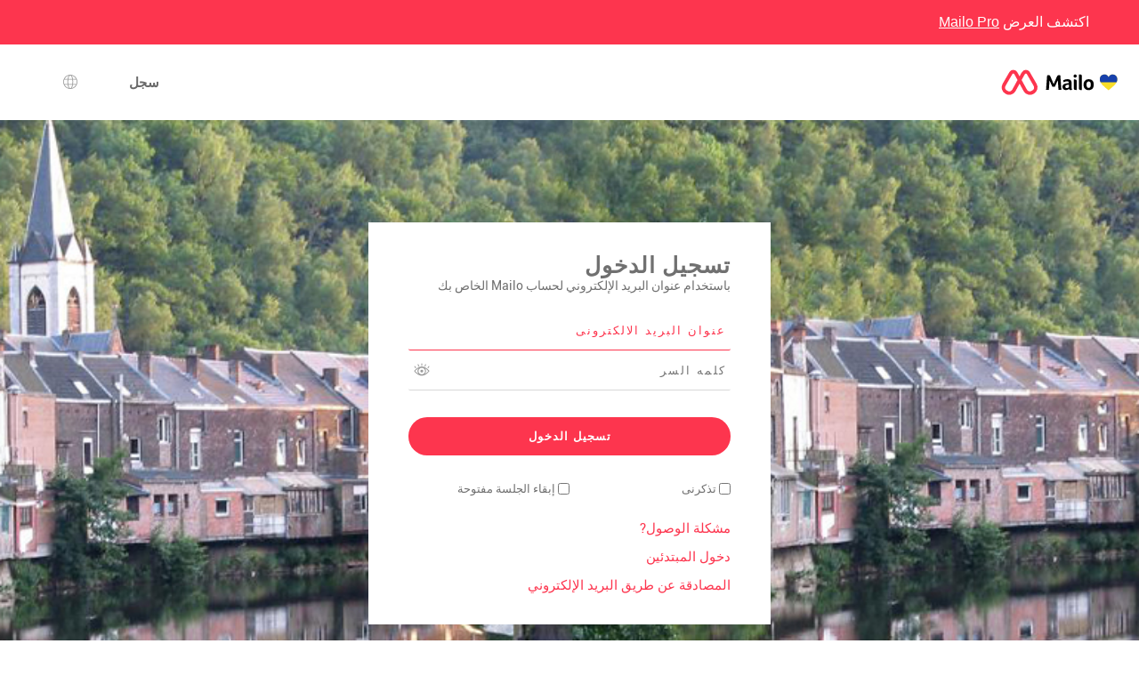

--- FILE ---
content_type: text/html; charset=UTF-8
request_url: https://www.mailo.com/?language=ar&page=id&www=calidifontain.be
body_size: 5890
content:
<!DOCTYPE html PUBLIC "-//W3C//DTD HTML 4.01 Transitional//EN" "http://www.w3.org/TR/html4/loose.dtd"><html lang="ar" dir="rtl" data-service="mailo" data-skin="default" data-theme="default" data-spacing="normal">
<head>
<meta http-equiv="Content-Type" content="text/html; charset=UTF-8">
<title>Mailo</title><meta property="og:type" content="website" /><meta property="og:title" content="Mailo" /><meta property="og:site_name" content="Mailo" /><meta property="og:locale" content="dyr" /><meta property="og:image" content="https://images.mailo.com/img-20251203/mailo/common/mailo/og_image_mailo.png" /><meta name="twitter:image" content="https://images.mailo.com/img-20251203/mailo/common/mailo/og_image_mailo.png" /><meta http-equiv="Content-Language" content="ar">
<meta name="ea_service" content="mailo">
<meta name="ea_skin" content="default">
<meta name="ea_page" content="auth/ident">
<meta name="viewport" content="width=device-width,height=device-height,initial-scale=1.0,minimum-scale=1.0,maximum-scale=1.0">
<meta name="robots" content="noindex, follow" /><link rel="icon" type="image/png" href="/favicon/favicon_32.png" sizes="32x32" />
<link rel="icon" type="image/png" href="/favicon/favicon_96.png" sizes="96x96" />
<link rel="icon" type="image/png" href="/favicon/favicon_144.png" sizes="144x144" />
<link rel="icon" type="image/png" href="/favicon/favicon_192.png" sizes="192x192" />
<link rel="apple-touch-icon-precomposed" type="image/png" href="/favicon/favicon_touch.png" />
<meta name="msapplication-TileImage" content="/favicon/favicon_msapp.png" />
<meta name="msapplication-TileColor" content="#ffffff">
<meta name="application-name" content="Mailo"><link rel="canonical" href="https://www.mailo.com" /><link rel="alternate" hreflang="en" href="https://www.mailo.com/en" /><link rel="alternate" hreflang="fr" href="https://www.mailo.com/fr" /><link rel="alternate" hreflang="bg" href="https://www.mailo.com/bg" /><link rel="alternate" hreflang="br" href="https://www.mailo.com/br" /><link rel="alternate" hreflang="bs" href="https://www.mailo.com/bs" /><link rel="alternate" hreflang="ca" href="https://www.mailo.com/ca" /><link rel="alternate" hreflang="co" href="https://www.mailo.com/co" /><link rel="alternate" hreflang="cs" href="https://www.mailo.com/cs" /><link rel="alternate" hreflang="da" href="https://www.mailo.com/da" /><link rel="alternate" hreflang="de" href="https://www.mailo.com/de" /><link rel="alternate" hreflang="el" href="https://www.mailo.com/el" /><link rel="alternate" hreflang="eo" href="https://www.mailo.com/eo" /><link rel="alternate" hreflang="es" href="https://www.mailo.com/es" /><link rel="alternate" hreflang="et" href="https://www.mailo.com/et" /><link rel="alternate" hreflang="eu" href="https://www.mailo.com/eu" /><link rel="alternate" hreflang="fi" href="https://www.mailo.com/fi" /><link rel="alternate" hreflang="ga" href="https://www.mailo.com/ga" /><link rel="alternate" hreflang="he" href="https://www.mailo.com/he" /><link rel="alternate" hreflang="hr" href="https://www.mailo.com/hr" /><link rel="alternate" hreflang="hu" href="https://www.mailo.com/hu" /><link rel="alternate" hreflang="is" href="https://www.mailo.com/is" /><link rel="alternate" hreflang="it" href="https://www.mailo.com/it" /><link rel="alternate" hreflang="ja" href="https://www.mailo.com/ja" /><link rel="alternate" hreflang="lb" href="https://www.mailo.com/lb" /><link rel="alternate" hreflang="lt" href="https://www.mailo.com/lt" /><link rel="alternate" hreflang="lv" href="https://www.mailo.com/lv" /><link rel="alternate" hreflang="mt" href="https://www.mailo.com/mt" /><link rel="alternate" hreflang="nl" href="https://www.mailo.com/nl" /><link rel="alternate" hreflang="no" href="https://www.mailo.com/no" /><link rel="alternate" hreflang="pl" href="https://www.mailo.com/pl" /><link rel="alternate" hreflang="pt" href="https://www.mailo.com/pt" /><link rel="alternate" hreflang="ro" href="https://www.mailo.com/ro" /><link rel="alternate" hreflang="ru" href="https://www.mailo.com/ru" /><link rel="alternate" hreflang="sk" href="https://www.mailo.com/sk" /><link rel="alternate" hreflang="sl" href="https://www.mailo.com/sl" /><link rel="alternate" hreflang="sr" href="https://www.mailo.com/sr" /><link rel="alternate" hreflang="sv" href="https://www.mailo.com/sv" /><link rel="alternate" hreflang="tr" href="https://www.mailo.com/tr" /><link rel="alternate" hreflang="uk" href="https://www.mailo.com/uk" /><link rel="alternate" hreflang="zh" href="https://www.mailo.com/zh" /><link rel="alternate" hreflang="x-default" href="https://www.mailo.com/en" /><link rel="stylesheet" type="text/css" href="https://images.mailo.com/img-20251203/mailo/common/bundle.min.css?v=r20251208"><link rel="stylesheet" type="text/css" href="/mailo/auth/style_appli.php?page_type=id_page&amp;language=ar&amp;sskin=default&amp;rand=327937788" /><link rel="stylesheet" type="text/css" href="https://images.mailo.com/img-20251203/mailo/common/style_ident.css.php?page_type=id_page&amp;language=ar&amp;sskin=default&amp;rand=327937788"><script src="https://images.mailo.com/img-20251203/mailo/common/bundle.min.js?v=r20251208" nomodule=""></script>
  
<script type="module" src="https://images.mailo.com/img-20251203/mailo/common/bundle-modern.min.js?v=r20251208"></script>
    <script src="/mailo/util/tools_js.php?sskin=default&amp;appli=user&amp;rand=327937788" type="text/javascript" charset="UTF-8"></script><script src="/mailo/auth/auth_js.php?sskin=default&amp;appli=user&amp;rand=327937788" type="text/javascript" charset="UTF-8"></script></head>
<body>
<div id="div_OUT_PAGE" class="cl_IDENT_PAGE">
<div id="div_IDENT_XTOP" style="min-height:50px;background-color:#FD354E;color:#FFF;height:50px;font-size:16px"><div class="cl_OUT_TOP" style="height:100%"><table style="width:100%;height:100%"><tr><td style="width:1%"></td><td style="text-align:center;width:1%"></td><td style="text-align:right;width:98%"><a href="https://pro.mailo.com/" class="cl_a_none">اكتشف العرض <span style="text-decoration: underline">Mailo Pro</span></a></tr></table></div></div><div id="div_IDENT_TOP"><header class="ea_generics__page_header ea_pages_out__page_header"><div class="ea_generics__page_header_content ea_pages_out__page_header_content"><div class="ea_generics__page_header_left ea_pages_out__page_header_left"><a href="https://www.mailo.com" title="Mailo الصفحة الرئيسية" class="ea_generics__anchor ea_generics__button-light ea_generics__listenable"><img alt="شعار Mailo" src="https://images.mailo.com/img-20251203/mailo/common/ident/logo_only_mailo.svg" class="ea_generics__img ea_utilities__is_hidden_sm"/><img alt="شعار Mailo" src="https://images.mailo.com/img-20251203/mailo/common/ident/logo_mailo_ident_35.svg" class="ea_generics__img ea_utilities__is_hidden_until_sm"/></a></div><div class="ea_generics__page_header_right ea_pages_out__page_header_right"><a href="/mailo/auth/signup.php" class="ea_generics__anchor ea_pages_out__header_element ea_generics__button-light ea_generics__listenable"><span class="ea_generics__actions_content_text ea_generics__button_text">سجل</span></a><a href="javascript:" title="اختيار اللغة" class="ea_generics__anchor ea_pages_out__header_element ea_generics__button ea_generics__button-icon ea_generics__button-icon_only ea_generics__button-ghost"><span class="ea_generics__actions_content_text ea_generics__button_text ea_utilities__is_sr_only">اختيار اللغة</span><svg class="ea_generics__icon ea_utilities__icon ea_generics__icon_language ea_generics__button_icon" viewBox="0 0 20 20" xmlns="http://www.w3.org/2000/svg" aria-hidden="true"><use class="ea_generics__icon_use" href="/mailo/icons/icons_2020.svg#icon_language"/></svg><template><div class="ea_utilities__modal ea_generics__modal ea_pages_out__modal_language"><div class="ea_generics__modal_backdrop" data-contract="modal.backdrop"><dialog class="ea_generics__modal_dialog" aria-labelledby="dialog_7" aria-modal="true" open=""><div class="ea_generics__modal_container"><header class="ea_generics__modal_header ea_generics__page_header-sm"><a href="javascript:" title="أغلق" class="ea_generics__anchor ea_generics__button_close ea_generics__modal_close ea_generics__button ea_generics__button-icon ea_generics__button-icon_only ea_generics__button-ghost" data-contract="modal.close"><span class="ea_generics__actions_content_text ea_generics__button_text ea_utilities__is_sr_only">أغلق</span><svg class="ea_generics__icon ea_utilities__icon ea_generics__icon_modal_close ea_generics__button_icon" viewBox="0 0 20 20" xmlns="http://www.w3.org/2000/svg" aria-hidden="true"><use class="ea_generics__icon_use" href="/mailo/icons/icons_2020.svg#icon_modal_close"/></svg></a><h2 class="ea_generics__modal_title" id="dialog_7">اختيار اللغة</h2></header><div class="ea_utilities__modal_main ea_generics__modal_main"><div class="ea_generics__modal_main_content"><ul class="ea_pages_out__lang_items ea_generics__list-normalized ea_utilities__list_style-none ea_generics__grid ea_generics__grid-2_xs ea_generics__grid-3_sm ea_generics__grid-4_md"><li class="ea_pages_out__lang_item"><a href="https://www.mailo.com/mailo/auth/index.php?page=id&amp;www=calidifontain.be&amp;language=en" class="ea_generics__anchor ea_pages_out__lang_action ea_generics__button ea_generics__button-ghost ea_generics__listenable"><span class="ea_generics__actions_content_text ea_generics__button_text">English</span></a></li><li class="ea_pages_out__lang_item"><a href="https://www.mailo.com/mailo/auth/index.php?page=id&amp;www=calidifontain.be&amp;language=fr" class="ea_generics__anchor ea_pages_out__lang_action ea_generics__button ea_generics__button-ghost ea_generics__listenable"><span class="ea_generics__actions_content_text ea_generics__button_text">Français</span></a></li><li class="ea_pages_out__lang_item"><a href="https://www.mailo.com/mailo/auth/index.php?page=id&amp;www=calidifontain.be&amp;language=ar" class="ea_generics__anchor ea_pages_out__lang_action ea_pages_out__lang_action-selected ea_generics__button ea_generics__button-ghost ea_generics__listenable"><span class="ea_generics__actions_content_text ea_generics__button_text">العربية</span></a></li><li class="ea_pages_out__lang_item"><a href="https://www.mailo.com/mailo/auth/index.php?page=id&amp;www=calidifontain.be&amp;language=bg" class="ea_generics__anchor ea_pages_out__lang_action ea_generics__button ea_generics__button-ghost ea_generics__listenable"><span class="ea_generics__actions_content_text ea_generics__button_text">Български</span></a></li><li class="ea_pages_out__lang_item"><a href="https://www.mailo.com/mailo/auth/index.php?page=id&amp;www=calidifontain.be&amp;language=br" class="ea_generics__anchor ea_pages_out__lang_action ea_generics__button ea_generics__button-ghost ea_generics__listenable"><span class="ea_generics__actions_content_text ea_generics__button_text">Brezhoneg</span></a></li><li class="ea_pages_out__lang_item"><a href="https://www.mailo.com/mailo/auth/index.php?page=id&amp;www=calidifontain.be&amp;language=bs" class="ea_generics__anchor ea_pages_out__lang_action ea_generics__button ea_generics__button-ghost ea_generics__listenable"><span class="ea_generics__actions_content_text ea_generics__button_text">Bosanski</span></a></li><li class="ea_pages_out__lang_item"><a href="https://www.mailo.com/mailo/auth/index.php?page=id&amp;www=calidifontain.be&amp;language=ca" class="ea_generics__anchor ea_pages_out__lang_action ea_generics__button ea_generics__button-ghost ea_generics__listenable"><span class="ea_generics__actions_content_text ea_generics__button_text">Català</span></a></li><li class="ea_pages_out__lang_item"><a href="https://www.mailo.com/mailo/auth/index.php?page=id&amp;www=calidifontain.be&amp;language=co" class="ea_generics__anchor ea_pages_out__lang_action ea_generics__button ea_generics__button-ghost ea_generics__listenable"><span class="ea_generics__actions_content_text ea_generics__button_text">Corsu</span></a></li><li class="ea_pages_out__lang_item"><a href="https://www.mailo.com/mailo/auth/index.php?page=id&amp;www=calidifontain.be&amp;language=cs" class="ea_generics__anchor ea_pages_out__lang_action ea_generics__button ea_generics__button-ghost ea_generics__listenable"><span class="ea_generics__actions_content_text ea_generics__button_text">Čeština</span></a></li><li class="ea_pages_out__lang_item"><a href="https://www.mailo.com/mailo/auth/index.php?page=id&amp;www=calidifontain.be&amp;language=da" class="ea_generics__anchor ea_pages_out__lang_action ea_generics__button ea_generics__button-ghost ea_generics__listenable"><span class="ea_generics__actions_content_text ea_generics__button_text">Dansk</span></a></li><li class="ea_pages_out__lang_item"><a href="https://www.mailo.com/mailo/auth/index.php?page=id&amp;www=calidifontain.be&amp;language=de" class="ea_generics__anchor ea_pages_out__lang_action ea_generics__button ea_generics__button-ghost ea_generics__listenable"><span class="ea_generics__actions_content_text ea_generics__button_text">Deutsch</span></a></li><li class="ea_pages_out__lang_item"><a href="https://www.mailo.com/mailo/auth/index.php?page=id&amp;www=calidifontain.be&amp;language=el" class="ea_generics__anchor ea_pages_out__lang_action ea_generics__button ea_generics__button-ghost ea_generics__listenable"><span class="ea_generics__actions_content_text ea_generics__button_text">Ελληνικά</span></a></li><li class="ea_pages_out__lang_item"><a href="https://www.mailo.com/mailo/auth/index.php?page=id&amp;www=calidifontain.be&amp;language=eo" class="ea_generics__anchor ea_pages_out__lang_action ea_generics__button ea_generics__button-ghost ea_generics__listenable"><span class="ea_generics__actions_content_text ea_generics__button_text">Esperanto</span></a></li><li class="ea_pages_out__lang_item"><a href="https://www.mailo.com/mailo/auth/index.php?page=id&amp;www=calidifontain.be&amp;language=es" class="ea_generics__anchor ea_pages_out__lang_action ea_generics__button ea_generics__button-ghost ea_generics__listenable"><span class="ea_generics__actions_content_text ea_generics__button_text">Español</span></a></li><li class="ea_pages_out__lang_item"><a href="https://www.mailo.com/mailo/auth/index.php?page=id&amp;www=calidifontain.be&amp;language=et" class="ea_generics__anchor ea_pages_out__lang_action ea_generics__button ea_generics__button-ghost ea_generics__listenable"><span class="ea_generics__actions_content_text ea_generics__button_text">Eesti</span></a></li><li class="ea_pages_out__lang_item"><a href="https://www.mailo.com/mailo/auth/index.php?page=id&amp;www=calidifontain.be&amp;language=eu" class="ea_generics__anchor ea_pages_out__lang_action ea_generics__button ea_generics__button-ghost ea_generics__listenable"><span class="ea_generics__actions_content_text ea_generics__button_text">Euskara</span></a></li><li class="ea_pages_out__lang_item"><a href="https://www.mailo.com/mailo/auth/index.php?page=id&amp;www=calidifontain.be&amp;language=fi" class="ea_generics__anchor ea_pages_out__lang_action ea_generics__button ea_generics__button-ghost ea_generics__listenable"><span class="ea_generics__actions_content_text ea_generics__button_text">Suomi</span></a></li><li class="ea_pages_out__lang_item"><a href="https://www.mailo.com/mailo/auth/index.php?page=id&amp;www=calidifontain.be&amp;language=ga" class="ea_generics__anchor ea_pages_out__lang_action ea_generics__button ea_generics__button-ghost ea_generics__listenable"><span class="ea_generics__actions_content_text ea_generics__button_text">Gaeilge</span></a></li><li class="ea_pages_out__lang_item"><a href="https://www.mailo.com/mailo/auth/index.php?page=id&amp;www=calidifontain.be&amp;language=he" class="ea_generics__anchor ea_pages_out__lang_action ea_generics__button ea_generics__button-ghost ea_generics__listenable"><span class="ea_generics__actions_content_text ea_generics__button_text">עברית</span></a></li><li class="ea_pages_out__lang_item"><a href="https://www.mailo.com/mailo/auth/index.php?page=id&amp;www=calidifontain.be&amp;language=hr" class="ea_generics__anchor ea_pages_out__lang_action ea_generics__button ea_generics__button-ghost ea_generics__listenable"><span class="ea_generics__actions_content_text ea_generics__button_text">Hrvatski</span></a></li><li class="ea_pages_out__lang_item"><a href="https://www.mailo.com/mailo/auth/index.php?page=id&amp;www=calidifontain.be&amp;language=hu" class="ea_generics__anchor ea_pages_out__lang_action ea_generics__button ea_generics__button-ghost ea_generics__listenable"><span class="ea_generics__actions_content_text ea_generics__button_text">Magyar</span></a></li><li class="ea_pages_out__lang_item"><a href="https://www.mailo.com/mailo/auth/index.php?page=id&amp;www=calidifontain.be&amp;language=is" class="ea_generics__anchor ea_pages_out__lang_action ea_generics__button ea_generics__button-ghost ea_generics__listenable"><span class="ea_generics__actions_content_text ea_generics__button_text">Íslenska</span></a></li><li class="ea_pages_out__lang_item"><a href="https://www.mailo.com/mailo/auth/index.php?page=id&amp;www=calidifontain.be&amp;language=it" class="ea_generics__anchor ea_pages_out__lang_action ea_generics__button ea_generics__button-ghost ea_generics__listenable"><span class="ea_generics__actions_content_text ea_generics__button_text">Italiano</span></a></li><li class="ea_pages_out__lang_item"><a href="https://www.mailo.com/mailo/auth/index.php?page=id&amp;www=calidifontain.be&amp;language=ja" class="ea_generics__anchor ea_pages_out__lang_action ea_generics__button ea_generics__button-ghost ea_generics__listenable"><span class="ea_generics__actions_content_text ea_generics__button_text">日本語</span></a></li><li class="ea_pages_out__lang_item"><a href="https://www.mailo.com/mailo/auth/index.php?page=id&amp;www=calidifontain.be&amp;language=lb" class="ea_generics__anchor ea_pages_out__lang_action ea_generics__button ea_generics__button-ghost ea_generics__listenable"><span class="ea_generics__actions_content_text ea_generics__button_text">Lëtzebuergesch</span></a></li><li class="ea_pages_out__lang_item"><a href="https://www.mailo.com/mailo/auth/index.php?page=id&amp;www=calidifontain.be&amp;language=lt" class="ea_generics__anchor ea_pages_out__lang_action ea_generics__button ea_generics__button-ghost ea_generics__listenable"><span class="ea_generics__actions_content_text ea_generics__button_text">Lietuvių</span></a></li><li class="ea_pages_out__lang_item"><a href="https://www.mailo.com/mailo/auth/index.php?page=id&amp;www=calidifontain.be&amp;language=lv" class="ea_generics__anchor ea_pages_out__lang_action ea_generics__button ea_generics__button-ghost ea_generics__listenable"><span class="ea_generics__actions_content_text ea_generics__button_text">Latviešu</span></a></li><li class="ea_pages_out__lang_item"><a href="https://www.mailo.com/mailo/auth/index.php?page=id&amp;www=calidifontain.be&amp;language=mt" class="ea_generics__anchor ea_pages_out__lang_action ea_generics__button ea_generics__button-ghost ea_generics__listenable"><span class="ea_generics__actions_content_text ea_generics__button_text">Malti</span></a></li><li class="ea_pages_out__lang_item"><a href="https://www.mailo.com/mailo/auth/index.php?page=id&amp;www=calidifontain.be&amp;language=nl" class="ea_generics__anchor ea_pages_out__lang_action ea_generics__button ea_generics__button-ghost ea_generics__listenable"><span class="ea_generics__actions_content_text ea_generics__button_text">Nederlands</span></a></li><li class="ea_pages_out__lang_item"><a href="https://www.mailo.com/mailo/auth/index.php?page=id&amp;www=calidifontain.be&amp;language=no" class="ea_generics__anchor ea_pages_out__lang_action ea_generics__button ea_generics__button-ghost ea_generics__listenable"><span class="ea_generics__actions_content_text ea_generics__button_text">Norsk</span></a></li><li class="ea_pages_out__lang_item"><a href="https://www.mailo.com/mailo/auth/index.php?page=id&amp;www=calidifontain.be&amp;language=pl" class="ea_generics__anchor ea_pages_out__lang_action ea_generics__button ea_generics__button-ghost ea_generics__listenable"><span class="ea_generics__actions_content_text ea_generics__button_text">Polski</span></a></li><li class="ea_pages_out__lang_item"><a href="https://www.mailo.com/mailo/auth/index.php?page=id&amp;www=calidifontain.be&amp;language=pt" class="ea_generics__anchor ea_pages_out__lang_action ea_generics__button ea_generics__button-ghost ea_generics__listenable"><span class="ea_generics__actions_content_text ea_generics__button_text">Português</span></a></li><li class="ea_pages_out__lang_item"><a href="https://www.mailo.com/mailo/auth/index.php?page=id&amp;www=calidifontain.be&amp;language=ro" class="ea_generics__anchor ea_pages_out__lang_action ea_generics__button ea_generics__button-ghost ea_generics__listenable"><span class="ea_generics__actions_content_text ea_generics__button_text">Română</span></a></li><li class="ea_pages_out__lang_item"><a href="https://www.mailo.com/mailo/auth/index.php?page=id&amp;www=calidifontain.be&amp;language=ru" class="ea_generics__anchor ea_pages_out__lang_action ea_generics__button ea_generics__button-ghost ea_generics__listenable"><span class="ea_generics__actions_content_text ea_generics__button_text">Русский</span></a></li><li class="ea_pages_out__lang_item"><a href="https://www.mailo.com/mailo/auth/index.php?page=id&amp;www=calidifontain.be&amp;language=sk" class="ea_generics__anchor ea_pages_out__lang_action ea_generics__button ea_generics__button-ghost ea_generics__listenable"><span class="ea_generics__actions_content_text ea_generics__button_text">Slovenčina</span></a></li><li class="ea_pages_out__lang_item"><a href="https://www.mailo.com/mailo/auth/index.php?page=id&amp;www=calidifontain.be&amp;language=sl" class="ea_generics__anchor ea_pages_out__lang_action ea_generics__button ea_generics__button-ghost ea_generics__listenable"><span class="ea_generics__actions_content_text ea_generics__button_text">Slovenščina</span></a></li><li class="ea_pages_out__lang_item"><a href="https://www.mailo.com/mailo/auth/index.php?page=id&amp;www=calidifontain.be&amp;language=sr" class="ea_generics__anchor ea_pages_out__lang_action ea_generics__button ea_generics__button-ghost ea_generics__listenable"><span class="ea_generics__actions_content_text ea_generics__button_text">Српски</span></a></li><li class="ea_pages_out__lang_item"><a href="https://www.mailo.com/mailo/auth/index.php?page=id&amp;www=calidifontain.be&amp;language=sv" class="ea_generics__anchor ea_pages_out__lang_action ea_generics__button ea_generics__button-ghost ea_generics__listenable"><span class="ea_generics__actions_content_text ea_generics__button_text">Svenska</span></a></li><li class="ea_pages_out__lang_item"><a href="https://www.mailo.com/mailo/auth/index.php?page=id&amp;www=calidifontain.be&amp;language=tr" class="ea_generics__anchor ea_pages_out__lang_action ea_generics__button ea_generics__button-ghost ea_generics__listenable"><span class="ea_generics__actions_content_text ea_generics__button_text">Türkçe</span></a></li><li class="ea_pages_out__lang_item"><a href="https://www.mailo.com/mailo/auth/index.php?page=id&amp;www=calidifontain.be&amp;language=uk" class="ea_generics__anchor ea_pages_out__lang_action ea_generics__button ea_generics__button-ghost ea_generics__listenable"><span class="ea_generics__actions_content_text ea_generics__button_text">Українська</span></a></li><li class="ea_pages_out__lang_item"><a href="https://www.mailo.com/mailo/auth/index.php?page=id&amp;www=calidifontain.be&amp;language=zh" class="ea_generics__anchor ea_pages_out__lang_action ea_generics__button ea_generics__button-ghost ea_generics__listenable"><span class="ea_generics__actions_content_text ea_generics__button_text">中文</span></a></li></ul></div></div></div></dialog></div></div></template></a></div></div></header></div><div id="div_IDENT_FRAME"><div class="cl_IDENT_FRAME"><div id="div_IDENT_PHOTO" class="cl_domain_calidifontain_be"><div class="cl_ident_zone"><div class="cl_ident_zone_0"><div id="div_OUT_LOGO"></div><div id="div_MESSAGE"><ol id="id_msg_ul" class="ea_generics__list ea_generics__list-normalized ea_utilities__list_style-none" data-message-duration="5000"><li id="id_msg_new"><output role="status"></output><p class="ea_generics__buttons"><button type="button" title="أغلق" class="ea_generics__snackbar_button ea_generics__button ea_generics__button-icon_only ea_generics__button-icon ea_generics__button-ghost ea_generics__button-small" data-contract="control.message.close"><span class="ea_generics__actions_content_text ea_generics__button_text ea_utilities__is_sr_only">أغلق</span><svg class="ea_generics__icon ea_utilities__icon ea_generics__icon_cancel ea_generics__button_icon" viewBox="0 0 20 20" xmlns="http://www.w3.org/2000/svg" aria-hidden="true"><use class="ea_generics__icon_use" href="/mailo/icons/icons_2020.svg#icon_cancel"/></svg></button></p></li></ol></div></div><div class="cl_ident_zone_1"><div class="cl_ident_title">تسجيل الدخول</div><div class="cl_ident_subtitle">باستخدام عنوان البريد الإلكتروني لحساب Mailo الخاص بك</div><form method="post" action="/mailo/auth/ident.php" target="_top"><input type="hidden" name="ssl" value="1" /><input type="hidden" name="language" value="ar" /><input type="hidden" name="skin" value="default" /><input type="hidden" name="www" value="calidifontain.be" /><input type="hidden" id="id_ea_screen" name="ea_screen" value="" /></script><input type="email" name="login" id="id_login" value="" class="cl_input cl_ident_address" required="true" placeholder="عنوان البريد الالكترونى" /><div class="cl_ident_pwd"><span class="cl_input_pwd"><input type="password" class="cl_input" name="pwd" id="id_pwd" onKeyPress="ea_caplock(event,'id_caplock')" required="true" placeholder="كلمه السر" autocomplete="off" /><span id="pwd_view_on_id_pwd" onClick="ea_pwd_view('id_pwd')" title="اعرض كلمة المرور" class="cl_input_pwd_on" style="display:inline-block">&nbsp;</span><span id="pwd_view_off_id_pwd" onClick="ea_pwd_view('id_pwd')" title="إخفاء كلمة المرور" class="cl_input_pwd_off" style="display:none">&nbsp;</span></span></div><div style="display:none" id="id_caplock" class="cl_very_very_important">تحذير: تم تمكين مفتاح Caps Lock</div><input type="submit" class="cl_ident_button" value="تسجيل الدخول" onClick="var obj=ea_getid('id_login'); if (obj) {if (!ea_format('email',obj.value)){ alert('تحذير: يجب عليك إدخال عنوان بريدك الإلكتروني بالكامل لتسجيل الدخول.');return false;}}" title="تسجيل الدخول" /><label for="id_check_ident_cookie" class="cl_ident_ident_cookie cl_checkbox"><input id="id_check_ident_cookie" type="checkbox" name="ident_cookie" value="1" onClick="if (!this.checked) {obj=ea_getid('id_check_auth_cookie');if (obj) obj.checked=false;}" />&nbsp;<span>تذكرنى</span></label><label for="id_check_auth_cookie" class="cl_ident_auth_cookie cl_checkbox"><input id="id_check_auth_cookie" type="checkbox" name="auth_cookie" value="1" onClick="if (this.checked) {obj=ea_getid('id_check_ident_cookie');if (obj) obj.checked=true;obj=ea_getid('id_check_ident_nocookie');if (obj) obj.checked=false;}" /> <span>إبقاء الجلسة مفتوحة</span></label></form><div class="cl_ident_zone_2"><a href="/mailo/auth/access_problem.php" class="cl_a_none" onClick="return ea_link_confirm()"><span class="cl_ident_pwd_forget cl_link" title="مشكلة الوصول?">مشكلة الوصول?</span></a><a class="cl_a_none" href="https://junior.mailo.com/junior" title="انقر هنا لإدخال بريد الويب الخاص بك"><span class="cl_ident_junior_access cl_link">دخول المبتدئين</span></a><a href="https://extern.mailo.com" class="cl_a_none" onClick="return ea_link_confirm()"><span class="cl_ident_junior_access cl_link" title="المصادقة عن طريق البريد الإلكتروني">المصادقة عن طريق البريد الإلكتروني</span></a><div class="cl_auth_skin_min"><a class="cl_a_none" href="https://www.mailo.com?page=id&amp;www=calidifontain.be&amp;skin=smartphone" title="استخدم واجهة الهاتف الذكي">واجهة الهاتف الذكي</a></div></div></div></div></div></div><div class="cl_PRES_2"><div class="cl_PRES_"><span class="cl_PRES_col_1"><div class="cl_PRES_2a_title" style="padding-bottom: 18px; font-size: 20px">Mailo، خدمة البريد التي تحترمك</div><div class="cl_PRES_2a_text">Mailo عبارة عن مجموعة كاملة من الخدمات المبتكرة التي تحمي خصوصيتك وبياناتك الشخصية: بريد الويب الأكثر اكتمالا في السوق ، وجدول الأعمال ، ومساحة تخزين لصورك ومستنداتك ، وأدوات تنظيم للعائلة والمهنيين.</div></span><span class="cl_PRES_col_2"><span class="cl_PRES_2b"><a href="https://www.mailo.com/?page=presentation&language=ar"><span class="cl_PRES_2b_star">اكتشف <span class="cl_PRES_2b_title">Mailo</span></span></a><span></span></div></div></div><div id="div_IDENT_BOTTOM"><footer class="ea_pages_out__footer"><div class="ea_generics__grid ea_generics__grid ea_generics__grid-2_sm ea_generics__grid-4_md ea_pages_out__footer_content"><div><h3 class="ea_utilities__is_sr_only">معلومات اكثر</h3><ul class="ea_utilities__list_style-none"><li><a href="https://www.mailo.com/mailo/dyr/mailo.php?language=ar" title="وثائق Mailo" target="_blank" class="ea_generics__anchor ea_pages_out__footer_anchor ea_generics__button-light">وثائق Mailo</a></li><li><a href="https://blog.mailo.com" title="المدونة Mailo" target="_blank" class="ea_generics__anchor ea_pages_out__footer_anchor ea_generics__button-light">المدونة Mailo</a></li><li><a href="https://faq.mailo.com" title="التعليمات" target="_blank" class="ea_generics__anchor ea_pages_out__footer_anchor ea_generics__button-light">التعليمات</a></li><li><h3 class="ea_utilities__is_sr_only">الشبكات الاجتماعية</h3><ul class="ea_utilities__list_style-none"><li class="ea_pages_out__social"><a href="https://www.facebook.com/hellomailo" title="Facebook" target="_blank" class="ea_generics__anchor ea_pages_out__footer_anchor"><span class="ea_generics__actions_content_text ea_generics__button_text ea_utilities__is_sr_only">Facebook</span><svg class="ea_generics__icon ea_utilities__icon ea_generics__icon_social_facebook ea_generics__button_icon" viewBox="0 0 20 20" xmlns="http://www.w3.org/2000/svg" aria-hidden="true"><use class="ea_generics__icon_use" href="/mailo/icons/icons_2020.svg#icon_social_facebook"/></svg></a></li><li class="ea_pages_out__social"><a href="https://mastodon.social/@hellomailo" title="Mastodon" target="_blank" class="ea_generics__anchor ea_pages_out__footer_anchor"><span class="ea_generics__actions_content_text ea_generics__button_text ea_utilities__is_sr_only">Mastodon</span><svg class="ea_generics__icon ea_utilities__icon ea_generics__icon_social_mastodon ea_generics__button_icon" viewBox="0 0 20 20" xmlns="http://www.w3.org/2000/svg" aria-hidden="true"><use class="ea_generics__icon_use" href="/mailo/icons/icons_2020.svg#icon_social_mastodon"/></svg></a></li><li class="ea_pages_out__social"><a href="https://bsky.app/profile/hellomailo.bsky.social" title="Bluesky" target="_blank" class="ea_generics__anchor ea_pages_out__footer_anchor"><span class="ea_generics__actions_content_text ea_generics__button_text ea_utilities__is_sr_only">Bluesky</span><svg class="ea_generics__icon ea_utilities__icon ea_generics__icon_social_bluesky ea_generics__button_icon" viewBox="0 0 20 20" xmlns="http://www.w3.org/2000/svg" aria-hidden="true"><use class="ea_generics__icon_use" href="/mailo/icons/icons_2020.svg#icon_social_bluesky"/></svg></a></li><li class="ea_pages_out__social"><a href="https://www.linkedin.com/company/mailofr" title="LinkedIn" target="_blank" class="ea_generics__anchor ea_pages_out__footer_anchor"><span class="ea_generics__actions_content_text ea_generics__button_text ea_utilities__is_sr_only">LinkedIn</span><svg class="ea_generics__icon ea_utilities__icon ea_generics__icon_social_linkedin ea_generics__button_icon" viewBox="0 0 20 20" xmlns="http://www.w3.org/2000/svg" aria-hidden="true"><use class="ea_generics__icon_use" href="/mailo/icons/icons_2020.svg#icon_social_linkedin"/></svg></a></li><li class="ea_pages_out__social"><a href="https://www.instagram.com/hellomailo" title="Instagram" target="_blank" class="ea_generics__anchor ea_pages_out__footer_anchor"><span class="ea_generics__actions_content_text ea_generics__button_text ea_utilities__is_sr_only">Instagram</span><svg class="ea_generics__icon ea_utilities__icon ea_generics__icon_social_instagram ea_generics__button_icon" viewBox="0 0 20 20" xmlns="http://www.w3.org/2000/svg" aria-hidden="true"><use class="ea_generics__icon_use" href="/mailo/icons/icons_2020.svg#icon_social_instagram"/></svg></a></li><li class="ea_pages_out__social"><a href="https://www.threads.net/@hellomailo" title="Threads" target="_blank" class="ea_generics__anchor ea_pages_out__footer_anchor"><span class="ea_generics__actions_content_text ea_generics__button_text ea_utilities__is_sr_only">Threads</span><svg class="ea_generics__icon ea_utilities__icon ea_generics__icon_social_threads ea_generics__button_icon" viewBox="0 0 20 20" xmlns="http://www.w3.org/2000/svg" aria-hidden="true"><use class="ea_generics__icon_use" href="/mailo/icons/icons_2020.svg#icon_social_threads"/></svg></a></li></ul></li></ul></div><div><h3 class="ea_utilities__is_sr_only">روابط مفيدة</h3><ul class="ea_utilities__list_style-none"><li><a href="https://www.mailo.com/mailo/dyr/privacy-mailo-charter.php?language=ar" title="الميثاق Mailo" target="_blank" class="ea_generics__anchor ea_pages_out__footer_anchor ea_generics__button-light">الميثاق Mailo</a></li><li><a href="https://www.mailo.com/mailo/dyr/terms-of-use.php?language=ar" title="تعليمات الاستخدام" target="_blank" class="ea_generics__anchor ea_pages_out__footer_anchor ea_generics__button-light">تعليمات الاستخدام</a></li><li><a href="https://www.mailo.com/mailo/dyr/privacy-rules.php?language=ar" title="قواعد الخصوصية" target="_blank" class="ea_generics__anchor ea_pages_out__footer_anchor ea_generics__button-light">قواعد الخصوصية</a></li><li><a href="https://www.mailo.com/mailo/dyr/legal-mentions.php?language=ar" title="الإشارات القانونية" target="_blank" class="ea_generics__anchor ea_pages_out__footer_anchor ea_generics__button-light">الإشارات القانونية</a></li></ul></div><div><h3 class="ea_utilities__is_sr_only">اكتشف Mailo</h3><ul class="ea_utilities__list_style-none"><li><a href="https://junior.mailo.com/" title="Mailo Junior" target="_blank" class="ea_generics__anchor ea_pages_out__footer_anchor ea_generics__button-light">Mailo Junior</a></li><li><a href="https://edu.mailo.com" title="Mailo Edu" target="_blank" class="ea_generics__anchor ea_pages_out__footer_anchor ea_generics__button-light">Mailo Edu</a></li><li><a href="https://pro.mailo.com" title="Mailo Pro" target="_blank" class="ea_generics__anchor ea_pages_out__footer_anchor ea_generics__button-light">Mailo Pro</a></li><li><a href="https://www.mailosecurecloud.com" title="Mailo Secure Cloud" target="_blank" class="ea_generics__anchor ea_pages_out__footer_anchor ea_generics__button-light">Mailo Secure Cloud</a></li></ul></div><div><h3 class="ea_utilities__is_sr_only">مزيد من المعلومات على Mailo</h3><ul class="ea_utilities__list_style-none"><li><a href="https://www.mailo.com/mailo/dyr/who-are-we.php?language=ar" title="من نحن؟" target="_blank" class="ea_generics__anchor ea_pages_out__footer_anchor ea_generics__button-light">من نحن؟</a></li><li><a href="https://www.mailo.com/mailo/dyr/contact-us.php?language=ar" title="اتصل بنا" target="_blank" class="ea_generics__anchor ea_pages_out__footer_anchor ea_generics__button-light">اتصل بنا</a></li><li><a href="https://www.mailo.com/mailo/dyr/resellers.php?language=ar" title="تصبح الموزع" target="_blank" class="ea_generics__anchor ea_pages_out__footer_anchor ea_generics__button-light">تصبح الموزع</a></li><li><a href="https://presse.mailo.com/" title="منطقة الصحافة" target="_blank" class="ea_generics__anchor ea_pages_out__footer_anchor ea_generics__button-light">منطقة الصحافة</a></li></ul></div></div></footer></div><div id="div_contextmenu" class="cl_contextmenu"></div><script>
ea_id_setval("id_ea_screen",document.documentElement.clientWidth+"x"+document.documentElement.clientHeight);!function(){"use strict";var e,t,n;e=[],t=Object.create(null),n=function(){for(;e.length;)e.shift()(t)},window.thenable||Object.defineProperty(window,"thenable",{value:Object.freeze({resolve:function(e){Object.isFrozen(t)||(Object.freeze(Object.assign(t,e)),n())},then:function(c){e.push(c),Object.isFrozen(t)&&n()}})})}();

ea_timeout_lastclick();

window.addEventListener("resize",ea_handler_mutex(function() {
	ea_screen_adjust();
}, {passive:true}));
window.addEventListener("scroll",ea_handler_mutex(function() {
	if (ea_cur_context_menu)
		ea_context_menu_close();

}), {passive:true});
window.onbeforeunload=function _ea_auth_beforeunload() {
	var msg=ea_link_msg_get();
	if (msg) {
		return msg;
	}
};





ea_ads_maintenance=0;


ea_json_exec({"ea_msg":null});

ea_focus("id_login");
</script></div><aside class="ea_utilities__aside_lightboxes"></aside>
<aside class="ea_utilities__aside_alerts"><template><div class="ea_utilities__modal ea_generics__modal"><div class="ea_generics__modal_backdrop" data-contract="modal.backdrop"><dialog class="ea_generics__modal_dialog" aria-labelledby="alert-content" aria-modal="true" role="alertdialog" open=""><div class="ea_generics__modal_container"><div class="ea_utilities__modal_main ea_generics__modal_main"><div class="ea_generics__modal_main_content"><p id="alert-content"></p></div></div><div class="ea_utilities__modal_footer ea_generics__modal_footer"><p class="ea_generics__buttons"><button type="button" class="ea_generics__button ea_generics__button-icon ea_generics__button-outline"><span class="ea_generics__actions_content_text ea_generics__button_text">حسنا</span><svg class="ea_generics__icon ea_utilities__icon ea_generics__icon_validate ea_generics__button_icon" viewBox="0 0 20 20" xmlns="http://www.w3.org/2000/svg" aria-hidden="true"><use class="ea_generics__icon_use" href="/mailo/icons/icons_2020.svg#icon_validate"/></svg></button></p></div></div></dialog></div></div></template></aside>
<aside class="ea_utilities__aside_confirms"><template><div class="ea_utilities__modal ea_generics__modal"><div class="ea_generics__modal_backdrop" data-contract="modal.backdrop"><dialog class="ea_generics__modal_dialog" aria-labelledby="confirm-title" aria-modal="true" role="alertdialog" open=""><div class="ea_generics__modal_container"><div class="ea_utilities__modal_header ea_generics__modal_header"><h2 class="ea_generics__modal_title" id="confirm-title"></h2></div><div class="ea_utilities__modal_main ea_generics__modal_main"><div class="ea_generics__modal_main_content"><p></p></div></div><div class="ea_utilities__modal_footer ea_generics__modal_footer"><p class="ea_generics__buttons"><button type="button" value="0" class="ea_generics__button ea_generics__button-icon ea_generics__button-outline"><span class="ea_generics__actions_content_text ea_generics__button_text">إلغاء</span><svg class="ea_generics__icon ea_utilities__icon ea_generics__icon_cancel ea_generics__button_icon" viewBox="0 0 20 20" xmlns="http://www.w3.org/2000/svg" aria-hidden="true"><use class="ea_generics__icon_use" href="/mailo/icons/icons_2020.svg#icon_cancel"/></svg></button><button type="button" value="1" class="ea_generics__button ea_generics__button-icon ea_generics__button-primary"><span class="ea_generics__actions_content_text ea_generics__button_text">يتأكد</span><svg class="ea_generics__icon ea_utilities__icon ea_generics__icon_validate ea_generics__button_icon" viewBox="0 0 20 20" xmlns="http://www.w3.org/2000/svg" aria-hidden="true"><use class="ea_generics__icon_use" href="/mailo/icons/icons_2020.svg#icon_validate"/></svg></button></p></div></div></dialog></div></div></template></aside></body></html>

--- FILE ---
content_type: text/css; charset=UTF-8
request_url: https://images.mailo.com/img-20251203/mailo/common/style_ident.css.php?page_type=id_page&language=ar&sskin=default&rand=327937788
body_size: 6271
content:
@font-face {
	font-family: Roboto;
	font-style: normal;
	font-weight: normal;
	src: url("fonts/Roboto-Regular.ttf");
}
@font-face {
	font-family: Roboto;
	font-style: normal;
	font-weight: bold;
	src: url("fonts/Roboto-Bold.ttf");
}
@font-face {
	font-family: Roboto;
	font-style: italic;
	font-weight: normal;
	src: url("fonts/Roboto-Italic.ttf");
}
@font-face {
	font-family: Roboto-Light;
	font-style: normal;
	font-weight: normal;
	src: url("fonts/Roboto-Light.ttf");
}
@font-face {
	font-family: Roboto-Light;
	font-style: normal;
	font-weight: bold;
	src: url("fonts/Roboto-Medium.ttf");
}
@font-face {
	font-family: Roboto-Light;
	font-style: italic;
	font-weight: normal;
	src: url("fonts/Roboto-LightItalic.ttf");
}
@font-face {
	font-family: OpenSans;
	font-style: normal;
	font-weight: normal;
	src: url("fonts/OpenSans-Regular.ttf");
}
@font-face {
	font-family: OpenSans;
	font-style: normal;
	font-weight: bold;
	src: url("fonts/OpenSans-Semibold.ttf");
}
@font-face {
	font-family: OpenSansSemiBold;
	font-style: normal;
	font-weight: normal;
	src: url("fonts/OpenSans-Semibold.ttf");
}
@font-face {
	font-family: odstemplik;
	font-style: normal;
	font-weight: normal;
	src: url("fonts/odstemplik.ttf");
}
@font-face {
	font-family: Nunito;
	font-style: normal;
	font-weight: normal;
	src: url("fonts/Nunito-Regular.ttf");
}
@font-face {
	font-family: Nunito-ExtraBold;
	font-style: normal;
	font-weight: bold;
	src: url("fonts/Nunito-ExtraBold.ttf");
}
@font-face {
	font-family: Avenir;
	font-style: normal;
	font-weight: normal;
	src: url("fonts/AvenirNextLTPro-Regular.otf");
}

* {
	box-sizing: border-box;
}
#div_IDENT_TOP, #div_OUT_TOP {
	background-color: #FFFFFF;
	color: #4A4A4A;
	min-height: 85px;
}
.cl_OUT_TOP {
	max-width: 1300px;
	margin: auto;
	padding: 0 31px;
	text-align: right;
}
.cl_out_top_logo {
	float: left;
	vertical-align: middle;
	padding-top: 23px;
}
.cl_out_top_elt {
	display: inline-block;
	padding: 0 0 0 50px;
	line-height: 85px;
	vertical-align: middle;
	font-size: 15px;
	font-weight: bold;
	cursor: pointer;
	font-family: Roboto,Arial;}
.cl_select_language {
	font-weight: normal;
	background-image: url("www/icon_select.svg");
	background-position: right center;
	background-repeat: no-repeat;
	padding-right: 25px;
}
#div_IDENT_FRAME {
	background-color: #FFFFFF;	color: #4A4A4A;
	font-family: Roboto,Arial;}
.cl_ident_zone_1 input.cl_ident_address, .cl_ident_zone_1 .cl_ident_pwd, .cl_ident_zone_1 .cl_input_pwd {
	width: 100%;
	background-color: #FFF;
	letter-spacing: 2px;
}
.cl_ident_zone_1 .cl_input_pwd .cl_input {
	background-color: #FFF;
}
.cl_ident_button {
	color: #FFF;
	background-color: #FD354E;
	border-radius: 22px;
	height: 43px;
	line-height: 43px;
	border: 0 none;
	margin: 30px 0;
	letter-spacing: 1px;
	font-weight: bold;
	padding: 0 30px;
	cursor: pointer;
}
#div_IDENT_FRAME .cl_ident_button {
	width: 100%;
}
.cl_ident_ident_cookie {
	width: 50%;
	display: inline-block;
	font-size: 13px;
}
.cl_ident_auth_cookie {
	width: 50%;
	text-align: right;
	display: inline-block;
	font-size: 13px;
}
.cl_ident_pwd_forget {
	margin-top: 30px;
	margin-bottom: 15px;
	color: #FD354E;
	display: block;
}
.cl_ident_junior_access {
	margin-top: 15px;
	margin-bottom: 15px;
	color: #FD354E;
	display: block;
}
.cl_ident_junior_presentation {
	margin-top: 20px;
	margin-bottom: 10px;
	color: #FD354E;
	display: block;
	text-align: center;
}
.cl_auth_skin_min, .cl_auth_skin_max {
	text-align: center;
	margin-bottom: 10px;
}
.cl_app_download {
	display: block;
	color: #FD354E;
}
#div_OUT_FRAME {
background-color: #F5F5F5;
	color: #4A4A4A;
	padding: 75px 0px;
}
#div_OUT_FRAME_ {
	max-width: 920px;
	margin: auto;
	padding: 75px;
	background-color: #FFFFFF;
}
.cl_out_page_exit #div_OUT_FRAME_ {
	max-width: 1300px;
}
.cl_out_page_ecard #div_OUT_FRAME_ {
	max-width: 1120px;
}
#div_PRES_FRAME {
	font-family: Roboto,Arial;
}
#div_IDENT_BOTTOM, #div_OUT_BOTTOM, #div_PRES_BOTTOM {
	background-color: #000000;
	color: #FFFFFF;
}
.cl_OUT_BOTTOM {
	max-width: 1300px;
	margin: auto;
	columns: 4 215px;
	column-rule: 0 none;
	column-gap: 0;
	text-align: center;
}
.cl_out_bottom_elt {
	display: block;
	break-inside: avoid;
	padding: 40px 40px;
	vertical-align: top;
	text-align: left;
	white-space: nowrap;
}
.cl_out_bottom_label {
	display: block;
	font-size: 15px;
	font-weight: bold;
	cursor: pointer;
	margin: 5px 0;
	font-family: Roboto,Arial;}
.cl_out_social {
	display: inline-block;
	vertical-align: middle;
	padding-right: 12px;
	margin-left: -2px;
}

#div_IDENT_PHOTO {
	background-image: url("https://images.mailo.com/image.php?f=photo_1300x391_mailo&t=png&r=1290681713");
	background-position: center;
	background-repeat: no-repeat;
	background-size: cover;
	background-color: #FFF;
	padding: 0px;
	min-height: 650px;
	padding-top: 115px;
}
@-webkit-keyframes mask {
	from {opacity: 0}
	to {opacity: 1}
}
@keyframes mask {
	from {opacity: 0}
	to {opacity: 1}
}
#div_IDENT_PHOTO.cl_domain_mailoo_org_ {
	background-image: url("https://images.mailo.com/image.php?f=photo_1300x391_mailoo&t=png&r=1195689799");
}
#div_IDENT_PHOTO.cl_domain_lavache_com {
	background-image: url("https://images.mailo.com/image.php?f=photo_1300x391_lavache&t=png&r=920674859");
}
#div_IDENT_PHOTO.cl_domain_mailo_bzh {
	background-image: url("https://images.mailo.com/image.php?f=photo_1300x391_mailo_bzh&t=png&r=1176361053");
}
#div_IDENT_PHOTO.cl_domain_calidifontain_be {
	background-image: url("https://images.mailo.com/image.php?f=photo_1300x391_calidifontain&t=png&r=1540955313");
}
.cl_ident_zone {
	font-size: 15px;
	color: #707070;
	margin: auto;
	background-color: #FFF;
	padding: 35px 45px 20px 45px;
}
.cl_ident_zone {
	width: 452px;
}
.cl_ident_title {
	font-size: 25px;
	letter-spacing: 1px;
	font-weight: bold;
}
.cl_ident_subtitle {
	font-size: 14px;
	padding-bottom: 20px;
}
.cl_ident_zone_1 input.cl_ident_address, .cl_ident_zone_1 .cl_ident_pwd, .cl_ident_zone_1 .cl_input_pwd {
	border: 0 none;
	height: 45px;
}
.cl_ident_zone_1 .cl_input_pwd span {
	height: 44px;
}
.cl_ident_zone_1 input.cl_ident_address {
	color: #FD354E;
	border-bottom: 1px solid #FD354E;
}
input[type="email"].cl_ident_address::placeholder {
	color: #FD354E;
}
input[type="email"].cl_ident_address:-ms-input-placeholder {
	color: #FD354E;
}
input[type="email"].cl_ident_address::-ms-input-placeholder {
	color: #FD354E;
}
.cl_ident_zone_1 .cl_input_pwd {
	border-bottom: 1px solid #D8D8D8;
}
.cl_ident_zone_1 .cl_ident_pwd > input[type=password] {
	width: 100%;
	height: 45px;
	border: 0 none;
	border-bottom: 1px solid #D8D8D8;
}

.cl_create_title {
	font-weight: bold;
	font-size: 16px;
	color: #4A4A4A;
	margin-top: 20px;
}
.cl_create_help {
	font-size: 13px;
	line-height: 18px;
	background-color: #FFE6E9;
	color: #555555;
	padding: 10px 20px;
	border-radius: 20px;
	margin-bottom: 5px;
}
#div_OUT_FRAME .cl_create_button {
	background-color: #FD354E;
	color: #FFFFFF;
}

.cl_PRES_ {
	max-width: 1300px;
	margin: auto;
	padding: 0 64px 0 128px;
}
.cl_PRES_col_1 {
	width: 50%;
	display: inline-block;
	vertical-align: top;
	padding: 0 64px 0 0;
}
.cl_PRES_col_2 {
	width: 50%;
	min-width: 425px;
	display: inline-block;
	vertical-align: top;
	padding: 0 64px 0 0;
}
.cl_PRES_1 {
	background-color: #FAFAFA;
	min-height: 580px;
	padding-bottom: 20px;
}
.cl_PRES_1_title {
	font-size: 36px;
	font-weight: bold;
	padding-top: 103px;
	display: block;
}
.cl_PRES_1_text {
	font-size: 20px;
	line-height: 28px;
	padding-top: 18px;
	display: block;
}
.cl_PRES_button_sign_up, .cl_PRESPRO_button_sign_up {
	margin-top: 30px;
	font-size: 15px;
	font-weight: bold;
	width: 158px;
	height: 45px;
	line-height: 45px;
	background-color: #FD354E;
	border-radius: 22px;
	color: #FFF;
	display: block;
	text-align: center;
}
.cl_PRES_img {
	background-size: contain;
	background-position: center;
	background-repeat: no-repeat;
	display: inline-block;
	width: 100%;
	height: 470px;
}
.cl_PRES_1_img {
	background-image: url("presentation/service/presentation_1.svg");
	margin-top: 50px;
}
.cl_PRES_2 {
	background-color: #F5F5F5;
	min-height: 380px;
	padding-bottom: 20px;
}
.cl_PRES_2a_title {
	font-size: 22px;
	padding: 38px 0;
	display: block;
}
.cl_PRES_3cols_col {
	display: inline-block;
	vertical-align: top;
	width: 33%;
	height: 230px;
	background-repeat: no-repeat;
	background-position: left center;
}
.cl_PRES_2_col_text {
	width: 230px;
	text-align: left;
}
.cl_PRES_3cols_title {
	font-weight: bold;
	font-size: 24px;
	text-align: center;
	display: block;
	padding: 48px 10px 10px;
}
.cl_PRES_3cols_text {
	display: inline-block;
	font-size: 16px;
	line-height: 24px;
	padding: 0 30px;
	text-align: center;
}
.cl_PRES_2_col1 {
	background-image: url("presentation/service/star_junior.svg");
}
.cl_PRES_2_col2 {
	background-image: url("presentation/service/star_pro.svg");
}
.cl_PRES_2_col3 {
	background-image: url("presentation/service/star_edu.svg");
}
.cl_PRES_2a_text {
	font-size: 17px;
	display: block;
}
.cl_PRES_2b {
	margin: 50px 0 50px 35px;
	display: block;
	text-align: center;
}
.cl_PRES_2b_star {
	background-image: url("presentation/service/star_151x151.svg");
	background-position: center;
	background-repeat: no-repeat;
	color: #FFF;
	display: inline-block;
	font-size: 15px;
	height: 151px;
	width: 151px;
	vertical-align: middle;
	padding-top: 47px;
	text-align: center;
}
.cl_PRES_2b_title {
	font-size: 22px;
	font-weight: bold;
	display: block;
	vertical-align: middle;
}
.cl_PRES_2b_text {
	font-size: 17px;
	display: inline-block;
	margin: 20px 0 20px 20px;
	max-width: 200px;
	vertical-align: middle;
	text-align: left;
}
.cl_PRES_2b_santa {
	background-image: url("presentation/service/star_santa_text.svg");
	background-position: center;
	background-repeat: no-repeat;
	display: inline-block;
	height: 151px;
	width: 151px;
}
.cl_PRES_button_more {
	margin-top: 30px;
	font-size: 15px;
	font-weight: bold;
	padding: 0 10px;
	height: 45px;
	line-height: 45px;
	border: 1px solid #D8D8D8;
	border-radius: 22px;
	display: inline-block;
	text-align: center;
}
.cl_PRES_3 {
	background-color: #FAFAFA;
	min-height: 470px;
}
.cl_PRES_3_title {
	font-size: 32px;
	padding-top: 65px;
	display: block;
}
.cl_PRES_3_text {
	font-size: 20px;
	line-height: 28px;
	padding-top: 18px;
	display: block;
}
.cl_PRES_3_img {
	background-image: url("presentation/service/presentation_2.svg");
}
.cl_PRES_4 {
	background-color: #F5F5F5;
	min-height: 1060px;
}
.cl_PRES_4_title {
	font-size: 32px;
	padding-top: 65px;
	display: block;
}
.cl_PRES_4_text {
	font-size: 20px;
	line-height: 28px;
	padding-top: 18px;
	display: block;
}
.cl_PRES_4_img {
	background-image: url("presentation/service/presentation_3.svg");
}
.cl_PRES_4_next {
	border-top: 1px solid #D8D8D8;
	vertical-align: top;
	text-align: center;
	columns: 2 500px;
	column-gap: 10px;
}
.cl_PRES_4_next .cl_PRES_col {
	display: block;
	vertical-align: top;
}
.cl_PRES_4_tab {
	border: 1px solid #D8D8D8;
	border-radius: 4px;
	padding: 36px;
	max-width: 370px;
	display: inline-block;
	margin: 50px;
	min-height: 482px;
	vertical-align: top;
	text-align: left;
}
.cl_PRES_4_tab_title {
	font-size: 22px;
	font-weight: bold;
	display: block;
	text-align: center;
}
.cl_PRES_4_tab_sub {
	font-size: 20px;
	color: #FD354E;
	text-align: center;
	display: block;
	padding-bottom: 20px;
	border-bottom: 1px solid #D8D8D8;
}
.cl_PRES_4_tab ul {
	padding-top: 20px;
}
.cl_PRES_4_tab li {
	list-style-position: inside;
	list-style-image: url("presentation/service/icon_check_features.svg");
	padding: 5px 0;
	line-height: 30px;
	font-size: 15px;
}
.cl_PRES_4_button {
	display: inline-block;
	width: 100%;
	text-align: center;
	padding-bottom: 50px;
}
.cl_PRES_5 {
	background-color: #FAFAFA;
	min-height: 470px;
}
.cl_PRES_5_title {
	font-size: 32px;
	padding-top: 65px;
	display: block;
}
.cl_PRES_5_text {
	font-size: 20px;
	line-height: 28px;
	padding-top: 18px;
	display: block;
}
.cl_PRES_5_img {
	background-image: url("presentation/service/presentation_4.svg");
}
.cl_PRES_6 {
	background-color: #F5F5F5;
	min-height: 470px;
}
.cl_PRES_6_title {
	font-size: 32px;
	padding-top: 65px;
	display: block;
}
.cl_PRES_6_text {
	font-size: 20px;
	line-height: 28px;
	padding-top: 18px;
	display: block;
}
.cl_PRES_6_img {
	background-image: url("presentation/service/presentation_5.svg");
}
.cl_PRES_7 {
	background-color: #FAFAFA;
	min-height: 212px;
	padding-bottom: 30px;
	text-align: center;
}
.cl_PRES_7a {
	font-size: 20px;
	padding-top: 38px;
	display: block;
}
.cl_store_apple {
	background-image: url("logos/store_apple.svg");
	background-position: left top;
	background-repeat: no-repeat;
	background-size: contain;
	width: 155px;
	height: 40px;
	display: inline-block;
	color: #FFF;
	margin: 20px 20px 0;
	padding: 5px 0 0 0px;
	font-size: 9px;
	font-family: Arial;
	vertical-align: middle;
}
.cl_store_google {
	background-image: url("logos/store_google.svg");
	background-position: left top;
	background-repeat: no-repeat;
	background-size: contain;
	width: 155px;
	height: 60px;
	display: inline-block;
	color: #FFF;
	margin: 20px 20px 0;
	padding: 12px 0 0 50px;
	font-size: 9px;
	font-family: Arial;
	vertical-align: middle;
}
.cl_PRES_7b {
	font-size: 17px;
	padding-top: 38px;
	display: inline-block;
	text-align: center;
}
.cl_french_tech, .cl_privacy_tech, .cl_afnic {
	background-repeat: no-repeat;
	background-size: contain;
	background-position: center;
	height: 130px;
	width: 130px;
	margin: 0 10px;
	display: inline-block;
	vertical-align: middle;
}
.cl_PRES_7 .cl_PRES_col_2 {
	text-align: right;
	padding-right: 0px;
}
.cl_french_tech {
	background-image: url("logos/mailo_frenchtech.svg");
	width: 220px;
}
.cl_privacy_tech {
	background-image: url("logos/privacytech.png");
	height: 100px;
	margin-right: 0px;
	margin-bottom: 10px;
}
.cl_afnic {
	background-image: url("logos/afnic.png");
	height: 100px;
	margin-right: 20px;
}
.cl_PRES_7b_text {
	vertical-align: middle;
	max-width: 180px;
	padding-left: 20px;
	text-align: left;
	display: inline-block;
}
.cl_PRESPRO_1 {
	background-color: #EFEFEF;
	min-height: 580px;
}
.cl_PRESPRO_1_img {
	background-image: url("presentation/pro/pres_pro_1.svg");
	margin-top: 50px;
}
.cl_PRESPRO_1_title, .cl_PRESBZH_title {
	font-size: 36px;
	font-weight: bold;
	display: block;
}
.cl_PRESPRO_1_title {
	padding-top: 103px;
}
.cl_PRESPRO_2 {
	background-color: #FFFFFF;
	min-height: 440px;
}
.cl_PRESPRO_2_title {
	font-size: 28px;
	font-weight: bold;
	padding-top: 40px;
	padding-bottom: 40px;
	text-align: center;
}
.cl_PRESPRO_col_title {
	margin: auto;
	max-width: 200px;
	font-size: 18px;
	line-height: 26px;
	text-align: center;
	padding: 30px 0;
}
.cl_PRES_4col {
	width: calc(25% - 20px);
	margin: 10px;
	display: inline-block;
	vertical-align: top;
}
.cl_PRES_4col img {
	display: block;
	margin: 0 auto;
	height: 150px;
}
.cl_PRES_6cols {
	text-align: center;
}
.cl_PRES_6col {
	width: calc(16% - 16px);
	margin: 8px;
	display: inline-block;
	vertical-align: top;
}
.cl_PRES_6col img {
	display: block;
	margin: 0 auto;
}
.cl_PRESPRO_2 .cl_PRES_6col .cl_PRES_6col_img, .cl_PRESBZH_3 .cl_PRES_6col .cl_PRES_6col_img {
	height: 80px;
	background-repeat: no-repeat;
	background-position: center
}
.cl_PRES_3cols {
	text-align: center;
}
.cl_PRES_3col {
	width: calc(33% - 20px);
	margin: 10px;
	display: inline-block;
	vertical-align: top;
}
.cl_PRES_3col img {
	display: block;
	margin: 20px auto 0;
	height: 150px;
}
.cl_PRESPRO_3 {
}
.cl_PRESPRO_3 .cl_PRES_col_1, .cl_PRESPRO_3 .cl_PRES_col_2, .cl_PRESPRO_4 .cl_PRES_col_1, .cl_PRESPRO_4 .cl_PRES_col_2 {
	background-repeat: no-repeat;
	background-position: center 30px;
	min-height: 500px;
	padding: 280px 20px 50px 20px;
}
.cl_PRES_block {
	max-width: 470px;
	margin: auto;
}
.cl_PRESPRO_3 .cl_PRES_col_1 {
	background-color: #FFFFFF;
	background-image: url("presentation/pro/pres_pro_6.svg");
	background-position-y: 46px;
}
.cl_PRESPRO_3 .cl_PRES_col_2 {
	background-color: #008285;
	color: #FFFFFF;
	background-image: url("presentation/pro/pres_pro_7.svg");
	background-position-y: 71px;
}
.cl_PRESPRO_4 .cl_PRES_col_1 {
	background-color: #B6E1E4;
	background-image: url("presentation/pro/pres_pro_9.svg");
	background-position-y: 83px;
}
.cl_PRESPRO_4 .cl_PRES_col_2 {
	background-color: #EFEFEF;
	background-image: url("presentation/pro/pres_pro_8.svg");
	background-position-y: 30px;
}
.cl_PRESPRO_4bis {
	background-color: #B6E1E4;
	padding: 30px 0 60px;
}
.cl_PRESPRO_5 {
	background-color: #000000;
	color: #FFFFFF;
	padding-top: 50px;
	padding-bottom: 50px;
}
.cl_PRESPRO_6 {
	background-color: #FFFFFF;
	padding-top: 50px;
	padding-bottom: 50px;
}
.cl_PRESPRO_packs {
	padding: 30px 0;
}
.cl_PRESPRO_packs div {
	width: calc(33% - 33px);
	padding: 12px;
	margin-left: 50px;
	display: inline-block;
	border: 2px #008285 solid;
	border-radius: 6px;
	background-color: #FAFAFA;
	vertical-align: top;
}
.cl_PRESPRO_packs div:first-of-type {
	margin-left: 0px;
}
.cl_PRESPRO_pack_title {
	color: #008285;
	font-size: 20px;
	font-weight: bold;
}
.cl_PRESPRO_pack_text {
	font-size: 16px;
}
.cl_PRESPRO_pack_subtext {
	font-size: 14px;
	line-height: 25px;
}
.cl_PRESPRO_pack_note {
	display: inline-block;
	width: 100%;
	padding-top: 12px;
	font-size: 12px;
	line-height: 18px;
	text-align: right;
}
.cl_PRESPRO_pack_hr {
	color: #008285;
	margin: 16px 0;
	border-bottom: 0px none;
}
.cl_PRESPRO_pack_price {
	color: #008285;
	font-weight: bold;
}
.cl_PRESPRO_link {
	display: block;
	text-align: right;
	font-size: 15px;
	line-height: 130%;
}
.cl_PRESPRO_7 {
	background-color: #EFEFEF;
	padding-bottom: 40px;
}
.cl_PRESPRO_7_title {
	padding-top: 40px;
	padding-bottom: 20px;
	font-weight: bold;
	font-size: 24px;
}
.cl_PRESPRO_7 .cl_PRESPRO_col_title {
	font-weight: bold;
	padding-bottom: 10px;
}
.cl_PRESPRO_8 {
	background-color: #B6E1E4;
	padding-bottom: 40px;
}
.cl_PRESPRO_8_title {
	padding-top: 40px;
	padding-bottom: 20px;
	font-weight: bold;
	font-size: 24px;
}
.cl_PRESPRO_button_sign_up {
	width: 240px;
	display: inline-block;
}
.cl_PRESPRO_button_link {
	margin-top: 30px;
	margin-left: 30px;
	padding: 0 20px;
	font-size: 15px;
	font-weight: bold;
	height: 45px;
	line-height: 45px;
	background-color: transparent;
	color: #434343;
	border-radius: 22px;
	border: 1px #434343 solid;
	text-align: center;
	display: inline-block;
}
.cl_PRESPRO_button_link:hover {
	color: unset;
}
.cl_PRES_title {
	font-size: 28px;
	font-weight: bold;
	display: block;
}
.cl_PRES_text {
	font-size: 18px;
	line-height: 130%;
}
.cl_PRES_text li {
	list-style-position: inside;
}
#div_WWW_FRAME {
	background-color: #F5F5F5;
}
#div_WWW_MAIN {
	max-width: 1300px;
	margin: auto;
	background-color: #FFFFFF;
	font-family: Roboto,Arial;}
.cl_WWW_MENUS {
	background-color: #FD354E;
	color: #FFF;
	letter-spacing: 1px;
	width: 260px;
	padding-left: 24px;
	padding-bottom: 30px;
}
#id_menu_bar .cl_WWW_MENUS {
	width: 100%;
}
#div_WWW #id_menu_click {
	float: left;
}
#div_WWW #id_menu_barl {
	width: 0px;
}
#div_WWW #id_menu_barm {
	left: 0px;
}
@media only screen and (min-width: 599px) {
#div_WWW #id_menu_click {
	position: relative;
	top: 18px;
	left: -10px;
}
}
.cl_td_part_www_menu {
	background-color: #FD354E;
}
.cl_WWW_menu_level_1 {
	padding: 30px 0 10px 10px;
	font-weight: bold;
	font-size: 14px;
}
.cl_WWW_menu_level_2 {
	padding: 4px 15px 3px 26px;
	font-size: 13px;
}
.cl_WWW_menu_level_3 {
	padding: 2px 15px 3px 44px;
	font-size: 11px;
}
.cl_WWW_menu_active {
	text-decoration: underline;
}
.cl_WWW_menu_more {
	background-image: url("www/www_menu_more.svg");
	background-position: center;
	float: right;
	color: transparent;
	width: 15px;
}
.cl_td_part_www_contents {
	width: 100%;
}
#div_WWW_CONTENTS {
	padding: 30px 100px;
	font-size: 13px;
}
#div_WWW_CONTENTS h2 {
	font-size: 15px;
}
.cl_www_help_button {
	font-family: Arial;
}
#div_WWW_IN {
	padding: 30px 0;
}
.cl_WWW_nav_prev, .cl_WWW_nav_next {
	font-size: 15px;
	font-weight: bold;
	height: 45px;
	line-height: 45px;
	border: 1px solid #D8D8D8;
	border-radius: 22px;
	display: inline-block;
	text-align: center;
	background-repeat: no-repeat;
	white-space: nowrap;
}
.cl_WWW_nav_prev {
	background-image: url("www/www_nav_prev.svg");
	background-position: 13px center;
	padding: 0 30px 0 45px;
}
.cl_WWW_nav_next {
	background-image: url("www/www_nav_next.svg");
	background-position: calc(100% - 13px) center;
	padding: 0 45px 0 30px;
}
.cl_WWW_TABS {
	font-weight: bold;
	padding: 20px 0 10px;
	border-bottom: 1px solid #D8D8D8;
}
.cl_out_promocol {
	vertical-align: top;
}
#div_OUT_PROMO {
	margin: 15px 0 0 15px;
	padding: 20px;
	width: 225px;
	height: 356px;
	background-color: #F5F5F5;
	color: #4A4A4A;
}
@media only screen and (max-width: 599px) {
.cl_out_promocol {
	display: block;
}
#div_OUT_PROMO {
	margin: 15px auto;
}
}
.cl_out_promo_title {
	font-size: 15px;
	font-weight: bold;
	text-align: center;
}
.cl_out_promo_subtitle, .cl_out_promo_text {
	font-size: 12px;
	line-height: 16px;
	text-align: left;
}
.cl_out_promo_subtitle {
	padding: 10px 15px 0px;
}
.cl_out_promo_text {
	padding: 25px 0px 0px 0px;
}
.cl_out_promo_ul {
	padding: 15px 0px;
	padding-left: 15px;
}
.cl_out_promo_create {
	font-size: 11px;
	border: 1px solid #4A4A4A;
	border-radius: 22px;
	text-align: center;
	line-height: 35px;
	margin-top: 22px;
}

@media only screen and (max-width: 1300px) {
.cl_PRES_ {
	padding: 0 32px 0 64px;
}
.cl_PRES_col_1, .cl_PRES_col_2 {
	padding: 0 32px 0 0;
}
}

@media only screen and (max-width: 960px) {
.cl_PRES_col_1, .cl_PRES_col_2 {
	width: 100%;
	min-width: 0;
}
.cl_PRES_1_img, .cl_PRESPRO_1_img, .cl_PRESBZH_1_img {
	margin-top: 0;
}
.cl_PRES_2b {
	margin-left: 0;
}
#div_WWW_CONTENTS {
	padding-left: 40px;
	padding-right: 40px;
}
.cl_PRES_7 .cl_PRES_col_2 {
	text-align: center;
	padding-right: 32px;
}
}

@media only screen and (max-width: 599px) {
.cl_WWW_MENUS {
	padding-left: 5px;
	padding-left: 5px;
}
#div_WWW_CONTENTS {
	padding-left: 15px;
	padding-right: 20px;
}
}
@media only screen and (max-width: 599px) {
#div_IDENT_TOP, #div_OUT_TOP {
	min-height: 50px;
}
.cl_OUT_TOP {
	padding: 0 10px;
}
.cl_out_top_logo {
	padding-top: 7px;
}
.cl_out_top_elt {
	line-height: 50px;
	padding: 0 0 0 20px;
}
.cl_select_language {
	color: transparent;
	display: block;
	padding: 0;
	width: 25px;
}
#div_IDENT_PHOTO {
	background-image: none;
	padding: 0;
	min-height: 0;
}
.cl_ident_zone {
	padding: 20px;
}
.cl_PRES_ {
	padding: 0 20px;
}
.cl_PRES_col_1, .cl_PRES_col_2 {
	padding: 0;
}
.cl_PRES_img {
	height: 400px;
}
.cl_PRES_1_title {
	padding-top: 50px;
}
.cl_PRES_2b {
	margin-left: 0;
}
.cl_PRES_4_tab {
	padding: 20px;
	margin: 30px 10px;
}
.cl_OUT_BOTTOM {
	padding: 10px 0;
	columns: 2 215px;
}
.cl_out_bottom_elt {
	display: block;
	text-align: center;
	padding: 10px 0;
	width: auto;
	break-inside: avoid;
}
.cl_out_bottom_label {
	margin: 10px 0;
}
#div_OUT_FRAME_ {
	padding: 10px;
}
.cl_PRES_4col {
	width: calc(50% - 20px);
}
.cl_PRES_4col img {
	height: 100px;
}
.cl_PRESPRO_1_title, .cl_PRESBZH_title {
	padding-top: 30px;
}
.cl_PRESPRO_button_link {
	margin-left: 0px;
	width: 100%;
}
}
@media only screen and (max-width: 930px) {
.cl_PRES_2a_title {
	padding-bottom: 30px;
}
.cl_PRES_3cols_col {
	display: block;
	width: 100%;
	background-size: contain;
	padding: 10px 0;
	margin-bottom: 40px;
	height: unset;
}
.cl_PRES_3cols_title {
	padding: 5px 0;
	text-align: left;
}
.cl_PRES_3cols_text {
	text-align: left;
	padding: 5px 0;
}
.cl_PRES_2_col_text {
	width: calc(100% - 125px);
}
.cl_PRES_2_col1 {
	background-image: url("presentation/service/nostar_junior.svg");
	background-position: right center;
}
.cl_PRES_2_col2 {
	background-image: url("presentation/service/nostar_pro.svg");
	background-position: left center;
	padding-left: 125px;
}
.cl_PRES_2_col2 .cl_PRES_2_col_text {
	text-align: right;
	width: 100%;
}
.cl_PRES_2_col2 .cl_PRES_3cols_title, .cl_PRES_2_col2 .cl_PRES_3cols_text {
	text-align: right;
}
.cl_PRES_2_col3 {
	background-image: url("presentation/service/nostar_edu.svg");
	background-position: right center;
	margin-bottom: 30px;
}
.cl_PRES_6col {
	width: calc(33% - 16px);
}
.cl_PRES_6col img {
	height: 100px;
}
.cl_PRESPRO_2 {
	padding-bottom: 30px;
}
.cl_PRESPRO_packs>div {
	width: 100%;
	display: block;
	margin: 0px 0px 20px;
	border: 1px #008285 solid;
}
.cl_PRESPRO_pack_hr {
	margin: 4px 0;
	border: 0px none;
}
.cl_PRESPRO_pack_note {
	text-align: left;
}
.cl_PRES_3col {
	width: 100%;
}
.cl_PRES_3col img {
	height: 100px;
}
.cl_PRESPRO_7 .cl_PRESPRO_col_title {
	max-width: 100%;
}
}
@media only screen and (max-width: 450px) {
#div_IDENT_FRAME {
	padding: 0 3px;
}
.cl_OUT_TOP {
	background-position: left center;
}
.cl_out_top_elt {
	padding: 0;
}
#id_sign_in {
	display: none;
}
.cl_ident_zone {
	width: 100%;
	padding-left: 10px;
	padding-right: 10px;
}
.cl_ident_ident_cookie, .cl_ident_auth_cookie {
	width: 100%;
	text-align: left;
}
.cl_ident_pwd_forget, .cl_ident_junior_access, .cl_app_download {
	text-align: center;
}
.cl_PRES_img {
	width: 100%;
	height: 300px;
}
.cl_PRES_1_title {
	font-size: 32px;
}
.cl_PRES_3_title, .cl_PRES_4_title, .cl_PRES_5_title, .cl_PRES_6_title {
	font-size: 30px;
}
.cl_PRES_1_text, .cl_PRES_2a_text, .cl_PRES_3_text, .cl_PRES_4_text, .cl_PRES_5_text, .cl_PRES_6_text {
	font-size: 16px;
}
.cl_PRES_2a_text {
	line-height: 22px;
}
.cl_PRES_button_sign_up, .cl_PRESPRO_button_sign_up, .cl_PRES_button_more {
	width: 100%;
}
.cl_PRES_7 {
	text-align: center;
}
.cl_store_apple {
	padding-left: 0px;
}
}
@media only screen and (max-height: 650px) {
#div_IDENT_PHOTO {
	background-image: none;
	padding: 0;
	min-height: 0;
}
}
.cl_mail_ecard_title {
	font-size: 22px;
	font-weight: bold;
	text-align: center;
	margin-bottom: 20px;
}
.cl_mail_ecard_subject {
	font-size: 24px;
	font-weight: normal;
	text-align: center;
}
.cl_ecard_view {
	width: 730px;
}
#div_OUT_TOP_bzh .cl_out_top_elt {
	font-family: Nunito, Roboto, Arial;
	color: #000000;
}
.cl_PRESBZH_flamme {
	position: absolute;
	right: 0px;
	top: 100px;
}
.cl_PRESBZH_button {
	margin-top: 30px;
	font-size: 15px;
	font-weight: bold;
	height: 50px;
	line-height: 50px;
	background-color: #F58220;
	border-radius: 22px;
	color: #FFF;
	display: inline-block;
	padding-right: 40px;
	background-image: url("bzh/bzh_fleche.svg");
	background-position: right 18px center;
	background-repeat: no-repeat;
	letter-spacing: 1px;
}
.cl_PRESBZH_button, .cl_PRESBZH_button_info {
	min-width: 200px;
	max-width: 250px;
	padding-left: 20px;
}
.cl_PRESBZH_button_info {
	color: #909FAA;
}
.cl_PRESBZH_title {
	padding-top: 60px;
	font-family: Nunito-ExtraBold,Roboto,Arial;
	font-size: 30px;
	color: #000000;
	line-height: 36px;
}
.cl_PRESBZH_text {
	line-height: 22px;
	padding-top: 18px;
	display: block;
	font-family: Roboto-Light;
	font-size: 16px;
	color: #909FAA;
}
.cl_PRESBZH_1 {
	min-height: 580px;
}
.cl_PRESBZH_1 .cl_PRESBZH_title {
	font-size: 37px;
	line-height: 45px;
}
.cl_PRESBZH_1 .cl_PRES_img {
	background-image: url("bzh/bzh_pres_1.svg");
	margin-top: 50px;
}
.cl_PRESBZH_2 {
	text-align: center;
	background-color: #F9F6F6;
	min-height: 750px;
}
.cl_PRESBZH_3 {
	min-height: 380px;
	text-align: center;
	padding-bottom: 10px;
}
.cl_PRESHBZH_3 .cl_PRESBZH_title {
	text-align: center;
}
.cl_PRESBZH_3 .cl_PRES_6cols {
	margin-top: 40px;
}
.cl_PRESBZH_3 .cl_PRESBZH_text {
	line-height: 18px;
	font-size: 13px;
	color: #000000;
}
.cl_PRESBZH_4, .cl_PRESBZH_5, .cl_PRESBZH_6, .cl_PRESBZH_7 {
	padding: 50px 0px;
}
.cl_PRESBZH_4 .cl_PRES_img {
	background-image: url("bzh/bzh_pres_3.png");
}
.cl_PRESBZH_5 .cl_PRES_img {
	background-image: url("bzh/bzh_pres_4.png");
}
.cl_PRESBZH_6 .cl_PRES_img {
	background-image: url("bzh/bzh_pres_5.png");
}
.cl_PRESBZH_7 .cl_PRES_img {
	background-image: url("bzh/bzh_pres_6.png");
}
.cl_PRESBZH_BAND {
	text-align: center;
	padding-bottom: 20px;
	background-color: #F9F6F6;
}
.cl_PRESBZH_BAND .cl_PRESBZH_title {
	font-size: 20px;
	color: #909FAA;
	padding-top: 40px;
}
.cl_PRESBZH_BAND_img {
	text-align: center;
}
.cl_PRESBZH_BAND_img img {
	margin: 26px;
}
.cl_PRESBZH_tabs {
	margin: 50px 0;
	text-align: center;
}
.cl_PRESBZH_tabs li {
	display: inline-block;
	list-style-type: none;
	padding: 12px 20px;
	margin-right: 10px;
	font-weight: bold;
	font-size: 16px;
	cursor: pointer;
}
.cl_PRESBZH_tabs li:hover {
	background-color: #FDFAFA;
}
.cl_PRESBZH_tabs .cl_PRESBZH_tab_active {
	background-color: #F58220;
	color: #FFF;
}
.cl_PRESBZH_tabs .cl_PRESBZH_tab_active:hover {
	background-color:#F58220;
}
.cl_PRESBZH_2 img {
	margin: 50px 0px;
}
.cl_PRESBZH_2 .cl_PRESBZH_text {
	padding-left: 150px;
	padding-right: 150px;
}
#div_OUT_BOTTOM_bzh {
	background-color: #FFFFFF;
}
#div_OUT_BOTTOM_bzh_links .cl_OUT_BOTTOM {
	text-align: center;
	columns: 3 250px;
}
#div_OUT_BOTTOM_bzh .cl_hr {
	margin: 10px auto;
	max-width: 1300px;
}
#div_OUT_BOTTOM_bzh_links .cl_out_bottom_elt {
	padding: 40px 100px;
}
#div_OUT_BOTTOM_bzh_links .cl_out_bottom_label {
	font-family: Roboto-Light, Robot, Arial;
	font-weight: normal;
	font-size: 17px;
	color: #909FAA;
	line-height: 40px;
}
#div_OUT_BOTTOM_bzh_social {
	background-color: #0E1F68;
}
#div_OUT_BOTTOM_bzh_social .cl_OUT_BOTTOM {
	columns: 3 250px;
}
#div_OUT_BOTTOM_bzh_social .cl_out_bottom_elt {
	padding: 0px;
	height: 125px;
	line-height: 115px;
	text-align: center;
}
#div_OUT_BOTTOM_bzh_social .cl_out_bottom_label {
	color: #FFFFFF;
}
#div_OUT_BOTTOM_bzh_social a:link, #div_OUT_BOTTOM_bzh_social a:visited {
	color:unset;
}
#div_OUT_BOTTOM_bzh_social .cl_out_bottom_label {
	display: inline-block;
	vertical-align: middle;
	padding-right: 50px;
}
#div_OUT_BOTTOM_bzh_stores {
	color: #000000;
	font-size: 17px;
	font-weight: bold;
	font-family: Roboto,Arial;
}
#div_OUT_BOTTOM_bzh_stores .cl_OUT_BOTTOM {
	text-align: center;
	columns: unset;
}
#div_OUT_BOTTOM_bzh_stores .cl_OUT_BOTTOM div {
	width:calc(33% - 10px);
	margin:5px;
}
#div_OUT_BOTTOM_bzh_stores .cl_store_apple {
	padding-left: 35px;
	margin: 0;
	width: 120px;
}
#div_OUT_BOTTOM_bzh_stores #id_bzh_stores_text {
	margin: 0 10px 0 20px;
	font-style: italic;
}
#div_OUT_BOTTOM_bzh_stores #id_bzh_stores_logos {
	margin: 0 10px;
}
#div_OUT_BOTTOM_bzh_stores #id_bzh_stores_serviceby {
	margin: 0 20px 0 10px;
	float:right;
	line-height: 60px;
	font-style: italic;
}
#div_OUT_BOTTOM_bzh_stores #id_bzh_stores_serviceby img {
	margin-bottom: 6px;
}

#div_OUT_TOP_lilo {
	min-height: 85px;
}
#div_OUT_TOP_lilo .cl_out_top_logo {
	padding: 0;
	height: 75px;
}
#div_OUT_TOP_lilo .cl_out_top_elt {
	font-weight: normal;
	line-height: 85px;
}
.cl_PRESLILO_button, .cl_PRESLILO_button2 {
	font-size: 16px;
	line-height: 36px;
	height: 40px;
	font-family: Avenir;
	font-weight: 800;
	display: inline-block;
	padding: 0px 12px;
	border: 2px solid #036DC0;
	border-radius: 8px;
}
.cl_PRESLILO_button {
	color: #036DC0;
}
.cl_PRESLILO_button2 {
	color: #FFFFFF;
	background-color: #036DC0;
}
.cl_PRESLILO_title {
	padding: 30px 0px;
	line-height: 44px;
	font-family: Avenir;
	font-size: 32px;
	font-weight: 800;
	color: #036DC0;
}
.cl_PRESLILO_text {
	display: block;
	line-height: 19px;
	font-family: Avenir;
	font-size: 14px;
	font-weight: 500;
	color: #000000;
}
.cl_PRESLILO_text .cl_a_none, .cl_PRESLILO_text a {
	color: #036DC0;
}
.cl_PRESLILO_link {
	text-decoration: underline;
}
.cl_PRESLILO_textlink {
	font-weight: 800;
}
.cl_PRESLILO_BANNER {
	background-color: #F0F6FA;
	padding: 20px 20px;
}
.cl_PRESLILO_BANNER .cl_PRES_ {
	padding: 0;
}
.cl_PRESLILO_BANNER_close {
	float: right;
	cursor: pointer;
}
.cl_PRESLILO_BANNER .cl_PRESLILO_title {
	font-size: 20px;
	font-weight: 800;
	padding: 0;
}
.cl_PRESLILO_BANNER .cl_PRESLILO_text {
	font-size: 14px;
	font-weight: 500;
	color: #001042;
}
.cl_PRESLILO_BANNER .cl_PRESLILO_button2 {
	font-size: 12px;
	display: inline-block;
	vertical-align: middle;
}
.cl_PRESLILO_BANNER .cl_PRESLILO_link {
	font-size: 12px;
	display: inline-block;
	vertical-align: middle;
	padding: 0px 0px 0px 20px;
	text-decoration: underline;
}
.cl_PRESLILO_BANNER .cl_PRESLILO_more {
	font-size: 12px;
	float: right;
	margin-top: 10px;
}
.cl_PRESLILO_1 .cl_PRES_col_1, .cl_PRESLILO_1 .cl_PRES_col_2 {
	width: 45%;
}
.cl_PRESLILO_1 {
	min-height: 580px;
}
.cl_PRESLILO_1 .cl_PRESLILO_title {
	padding-top: 60px;
	padding-bottom: 0;
	line-height: 34px;
	font-size: 35px;
	font-weight: 800;
}
.cl_PRESLILO_1 .cl_PRESLILO_text {
	padding-top: 18px;
	line-height: 27px;
	font-size: 20px;
	font-weight: 800;
	color: #003987;
}
.cl_PRESLILO_1 .cl_PRES_img {
	background-image: url("lilo/lilo_pres_0.svg");
	margin-top: 50px;
}
.cl_PRESLILO_2 {
	min-height: 400px;
	background-color: #F0F6FA;
	text-align: center;
}
.cl_PRESLILO_2 .cl_PRES_3col {
	width: calc(33% - 82px);
	margin: 40px;
}
.cl_PRESLILO_2 .cl_PRES_3col .cl_PRES_3col_img {
	background-repeat: no-repeat;
	background-position: center;
	margin-top: 10px;
	height: 100px;
}
.cl_PRESLILO_2 .cl_PRESLILO_title {
	line-height: 24px;
	font-size: 22px;
	font-weight: 500;
	color: #003987;
}
.cl_PRESLILO_3 {
	text-align: center;
	padding-bottom: 50px;
}
.cl_PRESLILO_3 .cl_PRES_ {
	margin-top: 30px;
}
.cl_PRESLILO_3 .cl_PRESLILO_title {
	text-align: center;
}
.cl_PRESLILO_3 img {
	max-width: 100%;
}
.cl_PRESLILO_tabs {
	margin: 0 0 20px;
	text-align: center;
}
.cl_PRESLILO_tabs li {
	display: inline-block;
	list-style-type: none;
	padding: 12px 20px;
	margin-right: 10px;
	font-family: Avenir;
	font-size: 16px;
	font-weight: 500;
	cursor: pointer;
	border-radius: 8px;
}
.cl_PRESLILO_tabs li:hover {
	background-color: #F9FAFF;
}
.cl_PRESLILO_tabs .cl_PRESLILO_tab_active, .cl_PRESLILO_tabs .cl_PRESLILO_tab_active:hover {
	background-color: #F0F6FA;
}
.cl_PRESLILO_4 {
	text-align: center;
	padding: 50px 0px;
}
.cl_PRESLILO_4 .cl_PRES_img {
	background-image: url("lilo/lilo_pres_4.svg");
	height: 270px;
	display: block;
	margin: 0 auto;
}
.cl_PRESLILO_4 .cl_PRES_col_2 .cl_PRESLILO_title {
	line-height: 24px;
	font-weight: 500;
	font-size: 20px;
	color: #003987;
}
.cl_PRESLILO_BAND {
	text-align: center;
	padding-bottom: 20px;
	background-color: #F0F6FA;
}
.cl_PRESLILO_BAND .cl_sep_v {
	width: 60px;
}
.cl_PRESLILO_BAND_ {
	padding: 30px;
	display: inline-block;
	width: 364px;
	height: 195px;
	background-color: #FFFFFF;
	border-radius: 16px;
}
.cl_PRESLILO_BAND_ .cl_PRESLILO_title {
	padding: 0px;
	line-height: 30px;
	font-size: 22px;
	font-weight: 800;
	color: #003987;
}
#div_OUT_BOTTOM_lilo {
	background-color: #FFFFFF;
}
#div_OUT_BOTTOM_lilo .cl_OUT_BOTTOM {
	max-width: none;
	background-color: #F0F6FA;
	columns: unset;
	display: flex;
	flex-direction: column;
	justify-content: space-around;
}
#div_OUT_BOTTOM_lilo .cl_out_bottom_elt {
	padding: 15px;
}
#div_OUT_BOTTOM_lilo .cl_out_bottom_label {
	font-weight: 400;
	font-size: 12px;
	color: #000000;
}
#div_OUT_BOTTOM_lilo .cl_store_apple {
	margin: 0;
	padding: 4px 0 0 33px;
	width: 125px;
}
#div_OUT_BOTTOM_lilo .cl_out_bottom_elt img.cl_vmiddle {
    max-width: 200px;
	height: 100px;
}
@media only screen and (max-width: 960px) {
#div_OUT_BOTTOM_bzh_stores .cl_OUT_BOTTOM div {
	width: 100%;
}
#div_OUT_BOTTOM_bzh_stores #id_bzh_stores_serviceby {
	float: none;
}
.cl_PRESBZH_flamme {
	display: none;
}
#div_OUT_TOP_bzh .cl_out_top_logo {
	height: 50px;
}
.cl_PRESBZH_title {
	padding: 20px 10px 10px 10px;
}
.cl_PRESBZH_1 .cl_PRESBZH_title {
	font-size: 36px;
	line-height: 40px;
	padding: 40px 10px 10px 10px;
}
.cl_PRESBZH_1 .cl_PRES_img {
	margin-top: 0px;
}
.cl_PRES_img {
	padding-bottom: 20px;
	max-width: 520px;
}
.cl_PRESBZH_3 {
	margin-bottom: 40px;
}
.cl_PRESBZH_3 .cl_PRES_6col {
	width: calc(49% - 16px);
}
.cl_PRES_col_2 {
	padding-top: 20px;
}
.cl_PRESBZH_4, .cl_PRESBZH_5, .cl_PRESBZH_6, .cl_PRESBZH_7 {
	padding-top: 0px;
}
.cl_PRESBZH_6 .cl_PRES_img {
	display: none;
}
.cl_PRESBZH_button {
	margin-top: 20px;
}
.cl_PRESBZH_2 .cl_PRESBZH_text {
	padding-left: 0px;
	padding-right: 0px;
}
.cl_PRESBZH_2 img {
	width: 100%;
	height: 100%;
}
#div_OUT_BOTTOM_bzh_social .cl_OUT_BOTTOM {
	columns: 3 100px;
}
#div_OUT_BOTTOM_bzh_social .cl_out_bottom_label {
	padding: 0 10px;
}
#div_OUT_BOTTOM_bzh_stores #id_bzh_stores_text, #div_OUT_BOTTOM_bzh_stores #id_bzh_stores_logos, #div_OUT_BOTTOM_bzh_stores #id_bzh_stores_poweredby {
	margin: 0px;
	float: none;
	width: 100%;
	text-align: center;
}
#div_OUT_BOTTOM_bzh_stores .cl_store_apple, #div_OUT_BOTTOM_bzh_stores .cl_store_google {
	padding-left: 25px;
}
#div_OUT_BOTTOM_bzh_links .cl_out_bottom_elt {
	padding: 0px;
}
.cl_create_universe_text {
	width: 100%;
}
.cl_create_universe_img {
	display: none;
}

.cl_PRESLILO_title {
	padding: 30px 0px 0px 0px;
	font-size: 22px;
	line-height: 30px;
}
.cl_PRESLILO_text {
}
.cl_PRESLILO_BANNER_close span {
	display: none;
}
.cl_PRESLILO_BANNER .cl_PRESLILO_link {
	padding: 20px 0px 0px 0px;
}
.cl_PRESLILO_BANNER .cl_PRESLILO_more {
	display: none;
}
.cl_PRESLILO_1 {
	min-height: unset;
	padding-bottom: 30px;
}
.cl_PRESLILO_1 .cl_PRES_col_1 {
	width: 100%;
}
.cl_PRESLILO_1 .cl_PRES_col_2 {
	display: none;
}
.cl_PRESLILO_1 .cl_PRESLILO_title {
	padding-top: 30px;
	line-height: 33px;
	font-size: 24px;
}
.cl_PRESLILO_1 .cl_PRESLILO_text {
	font-size: 14px;
	line-height: 19px;
}
.cl_PRESLILO_2 {
	padding: 30px 0px;
}
.cl_PRESLILO_tabs li {
	padding: 4px 6px;
	font-size: 12px;
	line-height: 24px;
}
.cl_PRESLILO_BAND_ {
	width: unset;
	height: unset;
	max-width: 400px;
	margin: 10px 0px;
	display: block;
	margin: 20px auto;
}
}
@media only screen and (max-width: 600px) {
.cl_PRESLILO_2 .cl_PRES_3col {
	width: calc(100% - 42px);
	margin: 20px;
}
.cl_PRESLILO_button2 {
	margin-top: 10px;
}
}
@media only screen and (min-width: 600px) {
#div_OUT_BOTTOM_lilo .cl_OUT_BOTTOM {
	flex-flow: wrap
}
}



--- FILE ---
content_type: image/svg+xml
request_url: https://images.mailo.com/img-20251203/mailo/common/presentation/service/star_151x151.svg
body_size: 4834
content:
<?xml version="1.0" encoding="UTF-8" standalone="no"?>
<!-- Generator: Adobe Illustrator 21.0.0, SVG Export Plug-In . SVG Version: 6.00 Build 0)  -->

<svg
   xmlns:dc="http://purl.org/dc/elements/1.1/"
   xmlns:cc="http://creativecommons.org/ns#"
   xmlns:rdf="http://www.w3.org/1999/02/22-rdf-syntax-ns#"
   xmlns:svg="http://www.w3.org/2000/svg"
   xmlns="http://www.w3.org/2000/svg"
   xmlns:sodipodi="http://sodipodi.sourceforge.net/DTD/sodipodi-0.dtd"
   xmlns:inkscape="http://www.inkscape.org/namespaces/inkscape"
   version="1.1"
   x="0px"
   y="0px"
   width="151px"
   height="151px"
   viewBox="0 0 151 151"
   style="enable-background:new 0 0 151 151;"
   xml:space="preserve"
   id="svg141"
   sodipodi:docname="badge_151x151.svg"
   inkscape:version="0.92.3 (2405546, 2018-03-11)"><metadata
   id="metadata147"><rdf:RDF><cc:Work
       rdf:about=""><dc:format>image/svg+xml</dc:format><dc:type
         rdf:resource="http://purl.org/dc/dcmitype/StillImage" /><dc:title></dc:title></cc:Work></rdf:RDF></metadata><defs
   id="defs145">
	
	
	
	
</defs><sodipodi:namedview
   pagecolor="#ffffff"
   bordercolor="#666666"
   borderopacity="1"
   objecttolerance="10"
   gridtolerance="10"
   guidetolerance="10"
   inkscape:pageopacity="0"
   inkscape:pageshadow="2"
   inkscape:window-width="1920"
   inkscape:window-height="994"
   id="namedview143"
   showgrid="false"
   inkscape:zoom="5.3708609"
   inkscape:cx="75.5"
   inkscape:cy="75.5"
   inkscape:window-x="0"
   inkscape:window-y="31"
   inkscape:window-maximized="1"
   inkscape:current-layer="svg141" />
<style
   type="text/css"
   id="style118">
	.st0{fill:#FD354E;}
	.st1{fill:#FFFFFF;}
	.st2{fill-rule:evenodd;clip-rule:evenodd;fill:#FFFFFF;}
</style>
<path
   style="fill:#fd354e"
   inkscape:connector-curvature="0"
   d="m 80.6,146.5 c -1.4,0 -2.7,-0.7 -3.4,-1.9 l -1.7,-2.8 -1.7,2.8 c -0.8,1.3 -2.2,2 -3.7,1.9 -1.5,-0.1 -2.8,-1.1 -3.4,-2.5 l -1.3,-3.1 -2.1,2.6 c -1,1.2 -2.5,1.7 -4,1.3 -1.5,-0.3 -2.6,-1.5 -3,-3 l -0.8,-3.2 -2.5,2.2 c -1.1,1 -2.7,1.3 -4.1,0.7 -1.4,-0.6 -2.4,-1.9 -2.5,-3.4 l -0.3,-3.3 -2.8,1.8 c -1.3,0.8 -2.9,0.8 -4.2,0.1 -1.3,-0.8 -2.1,-2.2 -1.9,-3.7 l 0.2,-3.3 -3,1.3 c -1.4,0.6 -3,0.4 -4.2,-0.6 -1.2,-1 -1.7,-2.5 -1.4,-4 l 0.7,-3.2 -3.2,0.9 c -1.5,0.4 -3,-0.1 -4,-1.2 -1,-1.1 -1.3,-2.7 -0.7,-4.1 l 1.2,-3.1 -3.3,0.4 c -1.5,0.2 -3,-0.5 -3.8,-1.8 -0.8,-1.3 -0.9,-2.9 -0.1,-4.2 l 1.7,-2.9 -3.3,-0.1 c -1.5,-0.1 -2.9,-1 -3.5,-2.4 -0.6,-1.4 -0.4,-3 0.5,-4.2 L 13.1,97.9 10,97.3 C 8.5,97 7.3,95.9 6.9,94.4 6.5,92.9 7,91.4 8.1,90.4 L 10.6,88.2 7.5,87.1 C 6,86.5 5,85.3 4.8,83.8 4.6,82.3 5.3,80.8 6.6,80 L 9.4,78.2 6.5,76.6 C 5.2,75.9 4.4,74.5 4.4,72.9 4.5,71.4 5.4,70 6.7,69.4 L 9.7,68 7.1,66 C 5.9,65.1 5.3,63.6 5.6,62.1 5.9,60.6 7,59.4 8.5,59 L 11.7,58.1 9.4,55.7 C 8.4,54.6 8,53 8.5,51.6 9,50.2 10.3,49.2 11.8,49 l 3.3,-0.4 -1.9,-2.7 c -0.9,-1.2 -1,-2.9 -0.2,-4.2 0.7,-1.3 2.1,-2.1 3.6,-2.1 l 3.3,0.1 -1.5,-3 c -0.7,-1.4 -0.5,-3 0.4,-4.2 0.9,-1.2 2.4,-1.8 3.9,-1.5 l 3.3,0.6 -1,-3.2 c -0.4,-1.4 0,-3 1,-4.1 1.1,-1 2.7,-1.4 4.1,-0.9 l 3.1,1.1 -0.5,-3.3 c -0.2,-1.5 0.4,-3 1.7,-3.9 1.2,-0.9 2.9,-1 4.2,-0.3 l 2.9,1.6 v -3.3 c 0,-1.5 0.9,-2.9 2.2,-3.6 1.4,-0.7 3,-0.5 4.2,0.4 l 2.7,2 0.5,-3.3 c 0.2,-1.5 1.3,-2.7 2.7,-3.2 1.4,-0.5 3,-0.1 4.1,1 l 2.3,2.4 1,-3.2 c 0.5,-1.4 1.7,-2.5 3.2,-2.7 1.5,-0.2 3,0.4 3.9,1.6 l 1.9,2.7 1.5,-3 c 0.7,-1.4 2.1,-2.2 3.6,-2.2 1.5,0 2.9,0.9 3.6,2.2 l 1.5,3 1.9,-2.7 c 0.9,-1.2 2.4,-1.9 3.9,-1.6 1.5,0.2 2.7,1.3 3.2,2.7 l 1,3.2 2.3,-2.4 c 1.1,-1.1 2.6,-1.5 4.1,-1 1.4,0.5 2.5,1.7 2.7,3.2 l 0.5,3.3 2.7,-2 c 1.2,-0.9 2.8,-1.1 4.2,-0.4 1.4,0.7 2.2,2 2.2,3.6 v 3.3 L 112,17 c 1.3,-0.7 3,-0.6 4.2,0.3 1.2,0.9 1.9,2.4 1.7,3.9 l -0.5,3.3 3.1,-1.1 c 1.4,-0.5 3,-0.2 4.1,0.9 1.1,1 1.5,2.6 1,4.1 l -1,3.2 3.3,-0.6 c 1.5,-0.3 3,0.3 3.9,1.5 0.9,1.2 1.1,2.8 0.4,4.2 l -1.5,3 3.3,-0.1 c 1.5,0 2.9,0.8 3.6,2.1 0.7,1.3 0.6,2.9 -0.2,4.2 l -1.9,2.7 3.3,0.4 c 1.5,0.2 2.8,1.2 3.3,2.6 0.5,1.4 0.2,3 -0.9,4.1 l -2.3,2.4 3.2,0.9 c 1.5,0.4 2.6,1.6 2.8,3.1 0.3,1.5 -0.3,3 -1.5,3.9 l -2.6,2 3,1.4 c 1.4,0.6 2.3,2 2.3,3.5 0.1,1.5 -0.7,2.9 -2.1,3.7 l -2.9,1.6 2.8,1.8 c 1.3,0.8 2,2.3 1.8,3.8 -0.2,1.5 -1.2,2.8 -2.6,3.3 l -3.1,1.1 2.5,2.2 c 1.1,1 1.6,2.6 1.2,4 -0.4,1.5 -1.6,2.6 -3.1,2.9 l -3.3,0.7 2.1,2.6 c 1,1.2 1.2,2.8 0.5,4.2 -0.6,1.4 -2,2.3 -3.5,2.4 l -3.3,0.1 1.7,2.9 c 0.8,1.3 0.7,2.9 -0.1,4.2 -0.8,1.3 -2.3,2 -3.8,1.8 l -3.3,-0.4 1.2,3.1 c 0.6,1.4 0.3,3 -0.7,4.1 -1,1.1 -2.6,1.6 -4,1.2 l -3.2,-0.9 0.7,3.2 c 0.3,1.5 -0.2,3 -1.4,4 -1.2,1 -2.8,1.2 -4.2,0.6 l -3,-1.3 0.2,3.3 c 0.1,1.5 -0.6,2.9 -1.9,3.7 -1.3,0.8 -2.9,0.7 -4.2,-0.1 l -2.8,-1.8 -0.3,3.3 c -0.1,1.5 -1.1,2.8 -2.5,3.4 -1.4,0.6 -3,0.3 -4.1,-0.7 l -2.5,-2.2 -0.8,3.2 c -0.4,1.5 -1.5,2.6 -3,3 -1.5,0.3 -3,-0.2 -4,-1.3 L 85,141 l -1.3,3.1 c -0.6,1.4 -1.9,2.4 -3.4,2.5 0.5,-0.1 0.4,-0.1 0.3,-0.1 z"
   class="st0"
   id="XMLID_126_" />
<g
   id="pastilles">
</g>
</svg>